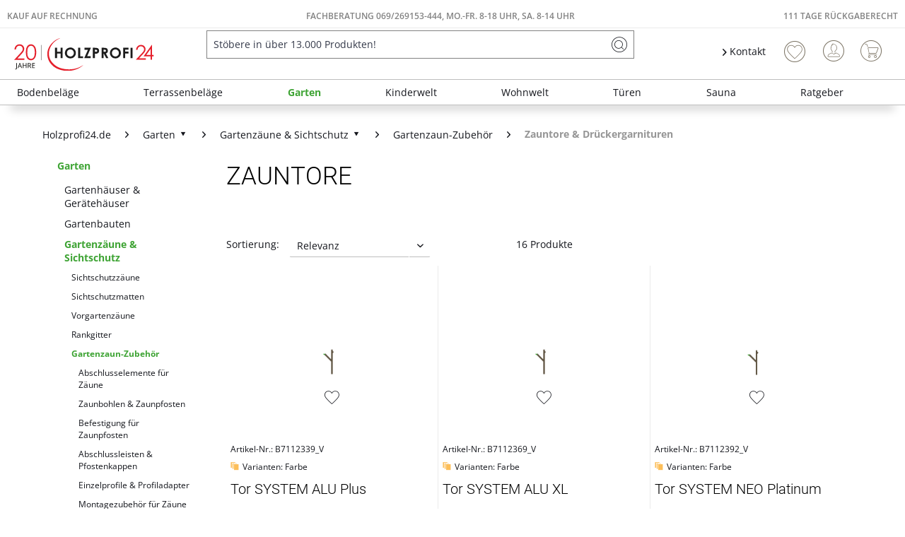

--- FILE ---
content_type: text/html; charset=UTF-8
request_url: https://www.holzprofi24.de/garten/gartenzaeune-sichtschutz/gartenzaun-zubehoer/zauntore-drueckergarnituren/
body_size: 56528
content:
<!DOCTYPE html>
<html class="no-js" lang="de" itemscope="itemscope" itemtype="https://schema.org/WebPage">
<head>
<meta charset="utf-8"><script>window.dataLayer = window.dataLayer || [];</script><script>window.dataLayer.push({"ecommerce":{"currencyCode":"EUR","impressions":[{"name":"Tor SYSTEM ALU Plus","id":"B7112339_V","price":"799","brand":"TraumGarten","category":"Zauntore &amp;amp; Dr\u00fcckergarnituren","list":"Category","position":"1"},{"name":"Tor SYSTEM ALU XL","id":"B7112369_V","price":"799","brand":"TraumGarten","category":"Zauntore &amp;amp; Dr\u00fcckergarnituren","list":"Category","position":"2"},{"name":"Tor SYSTEM NEO Platinum","id":"B7112392_V","price":"699","brand":"TraumGarten","category":"Zauntore &amp;amp; Dr\u00fcckergarnituren","list":"Category","position":"3"},{"name":"Tor f\u00fcr Bretterzaun Rustic gerade KDI gr\u00fcn","id":"L7111199","price":"49.9","brand":"WOODTEX","category":"Zauntore &amp;amp; Dr\u00fcckergarnituren","list":"Category","position":"4"},{"name":"Tor f\u00fcr Bretterzaun Rustic gerade europ\u00e4ische L\u00e4rche","id":"L7111198","price":"69.9","brand":"WOODTEX","category":"Zauntore &amp;amp; Dr\u00fcckergarnituren","list":"Category","position":"5"},{"name":"Dr\u00fcckergarnitur SYSTEM anthrazit","id":"B7111907","price":"79.9","brand":"TraumGarten","category":"Zauntore &amp;amp; Dr\u00fcckergarnituren","list":"Category","position":"6"},{"name":"Dr\u00fccker-Wechselgarnitur SYSTEM anthrazit","id":"B7111908","price":"79.9","brand":"TraumGarten","category":"Zauntore &amp;amp; Dr\u00fcckergarnituren","list":"Category","position":"7"},{"name":"Dr\u00fccker-Wechselgarnitur SYSTEM wei\u00df","id":"B7111909","price":"79.9","brand":"TraumGarten","category":"Zauntore &amp;amp; Dr\u00fcckergarnituren","list":"Category","position":"8"},{"name":"Tor MULTI-FENCE CO-EXTRUSION BPC Greystone","id":"B7111916","price":"629.9","brand":"OSMO","category":"Zauntore &amp;amp; Dr\u00fcckergarnituren","list":"Category","position":"9"},{"name":"Tor MULTI-FENCE CO-EXTRUSION BPC Silvergrey","id":"B7111917","price":"629.9","brand":"OSMO","category":"Zauntore &amp;amp; Dr\u00fcckergarnituren","list":"Category","position":"10"},{"name":"Tor MULTI-FENCE CO-EXTRUSION BPC Lightbrown","id":"B7111918","price":"629.9","brand":"OSMO","category":"Zauntore &amp;amp; Dr\u00fcckergarnituren","list":"Category","position":"11"},{"name":"Tor MULTI-FENCE CO-EXTRUSION BPC Espresso","id":"B7111922","price":"629.9","brand":"OSMO","category":"Zauntore &amp;amp; Dr\u00fcckergarnituren","list":"Category","position":"12"},{"name":"Tor MULTI-FENCE CO-EXTRUSION BPC Greystone","id":"B7111935","price":"629.9","brand":"OSMO","category":"Zauntore &amp;amp; Dr\u00fcckergarnituren","list":"Category","position":"13"},{"name":"Tor MULTI-FENCE CO-EXTRUSION BPC Silvergrey","id":"B7111936","price":"629.9","brand":"OSMO","category":"Zauntore &amp;amp; Dr\u00fcckergarnituren","list":"Category","position":"14"},{"name":"Tor MULTI-FENCE CO-EXTRUSION BPC Lightbrown","id":"B7111937","price":"629.9","brand":"OSMO","category":"Zauntore &amp;amp; Dr\u00fcckergarnituren","list":"Category","position":"15"},{"name":"Tor MULTI-FENCE CO-EXTRUSION BPC Espresso","id":"B7111939","price":"629.9","brand":"OSMO","category":"Zauntore &amp;amp; Dr\u00fcckergarnituren","list":"Category","position":"16"}]},"google_tag_params":{"ecomm_pagetype":"category","ecomm_prodid":["B7112339_V","B7112369_V","B7112392_V","L7111199","L7111198","B7111907","B7111908","B7111909","B7111916","B7111917","B7111918","B7111922","B7111935","B7111936","B7111937","B7111939"],"ecomm_category":"Zauntore &amp;amp; Dr\u00fcckergarnituren","ecomm_breadcrumb":"[Garten, Gartenz\u00e4une &amp; Sichtschutz, Gartenzaun-Zubeh\u00f6r, Zauntore &amp; Dr\u00fcckergarnituren]","ecomm_breadcrumbs":"Garten|Gartenz\u00e4une &amp; Sichtschutz|Gartenzaun-Zubeh\u00f6r|Zauntore &amp; Dr\u00fcckergarnituren"}});</script><!-- WbmTagManager -->
<script>
var googleTagManagerFunction = function(w,d,s,l,i) {
    w[l]=w[l]||[];
    w[l].push({'gtm.start':new Date().getTime(),event:'gtm.js'});
    var f=d.getElementsByTagName(s)[0],j=d.createElement(s),dl=l!='dataLayer'?'&l='+l:'';
    j.async=true;
    j.src='https://www.googletagmanager.com/gtm.js?id='+i+dl+'';
    f.parentNode.insertBefore(j,f);
};

setTimeout(() => {
    googleTagManagerFunction(window,document,'script','dataLayer','GTM-K3WS2VC');
}, 3000);
</script>
<!-- End WbmTagManager --><script type="text/javascript" data-cmp-ab="1" src="https://cdn.consentmanager.net/delivery/autoblock/74203.js" data-cmp-id="74203" data-cmp-host="delivery.consentmanager.net" data-cmp-cdn="cdn.consentmanager.net" data-cmp-codesrc="3"></script>
<meta name="author" content="" />
<meta name="robots" content="index,follow" />
<meta name="revisit-after" content="15 days" />
<meta name="keywords" content="" />
<meta name="description" content="Zauntor online günstig bestellen beim Fachhändler ✔ Top Gartenzauntor, Tor aus Holz in Premiumqualität im Holzprofi24-Shop finden ✔" />
<meta property="og:type" content="product" />
<meta property="og:site_name" content="Holzprofi24" />
<meta property="og:title" content="Zauntore &amp; Drückergarnituren" />
<meta property="og:description" content="Zauntor online günstig bestellen beim Fachhändler ✔ Top Gartenzauntor, Tor aus Holz in Premiumqualität im Holzprofi24-Shop finden ✔" />
<meta property="og:url" content="https://www.holzprofi24.de/garten/gartenzaeune-sichtschutz/gartenzaun-zubehoer/zauntore-drueckergarnituren/" />
<meta property="og:image" content="https://static.holzprofi24.de/media/image/a9/0b/22/system-alu-plus-anthrazit-tor-3978-f_01_pwu1td_lhm6tcBlbNbKqzdWYsA.jpg" />
<meta name="twitter:card" content="product" />
<meta name="twitter:site" content="Holzprofi24" />
<meta name="twitter:title" content="Zauntore &amp; Drückergarnituren" />
<meta name="twitter:description" content="Zauntor online günstig bestellen beim Fachhändler ✔ Top Gartenzauntor, Tor aus Holz in Premiumqualität im Holzprofi24-Shop finden ✔" />
<meta name="twitter:image" content="https://static.holzprofi24.de/media/image/a9/0b/22/system-alu-plus-anthrazit-tor-3978-f_01_pwu1td_lhm6tcBlbNbKqzdWYsA.jpg" />
<meta itemprop="copyrightHolder" content="Holzprofi24" />
<meta itemprop="copyrightYear" content="2014" />
<meta itemprop="isFamilyFriendly" content="True" />
<meta itemprop="image" content="https://static.holzprofi24.de/media/vector/b2/a5/04/20j-hp24-logo.svg" />
<meta name="viewport" content="width=device-width, initial-scale=1.0">
<meta name="mobile-web-app-capable" content="yes">
<meta name="apple-mobile-web-app-title" content="Holzprofi24">
<meta name="apple-mobile-web-app-capable" content="yes">
<meta name="apple-mobile-web-app-status-bar-style" content="default">
<link rel="apple-touch-icon-precomposed" href="https://static.holzprofi24.de/media/image/95/39/74/apple-icon-180x180.png">
<link rel="shortcut icon" href="https://static.holzprofi24.de/media/unknown/18/06/fd/favicon5aaf5d26137b6.ico">
<meta name="msapplication-navbutton-color" content="#3fa435" />
<meta name="application-name" content="Holzprofi24" />
<meta name="msapplication-starturl" content="https://www.holzprofi24.de/" />
<meta name="msapplication-window" content="width=1024;height=768" />
<meta name="msapplication-TileImage" content="https://static.holzprofi24.de/media/image/e1/97/b8/ms-icon-150x150.png">
<meta name="msapplication-TileColor" content="#3fa435">
<meta name="theme-color" content="#3fa435" />
<link rel="canonical" href="https://www.holzprofi24.de/garten/gartenzaeune-sichtschutz/gartenzaun-zubehoer/zauntore-drueckergarnituren/">
<title itemprop="name">Zauntor online kaufen | Gartenzaun | Holzprofi24</title>
<link href="/web/cache/1768957201_ab6a9f11a5b54374688dd64bb14624a9.css" media="all" rel="stylesheet" type="text/css" />
<style>
.logo--shop .logo--link img {
height: 3.125rem
}
.is--ctl-search .hp24_article_delivery {display: none;}
</style>
<style>img.lazy,img.lazyloading {background: url("[data-uri]") no-repeat 50% 50%;background-size: 20%;}</style>
<link rel="preconnect" href="//cdn-eu.dynamicyield.com">
<link rel="preconnect" href="//st-eu.dynamicyield.com">
<link rel="preconnect" href="//rcom-eu.dynamicyield.com">
<link rel="dns-prefetch" href="//cdn-eu.dynamicyield.com">
<link rel="dns-prefetch" href="//st-eu.dynamicyield.com">
<link rel="dns-prefetch" href="//rcom-eu.dynamicyield.com">
<script type="text/javascript">
window.DY = window.DY || {};
let googleTagParams = dataLayer[0].google_tag_params;
let pageType = 'OTHER';
if(googleTagParams) {
pageType = googleTagParams.ecomm_pagetype?.toUpperCase() ?? 'OTHER';
}
data = [];
if(pageType === 'PRODUCT') {
let products = googleTagParams.items ?? []
for (var i = 0; i < products.length; i++) {
data.push(products[i].item_id)
};
DY.recommendationContext = { type: 'PRODUCT', data: data};
} else if(pageType === 'CATEGORY') {
data = new DOMParser()
.parseFromString(googleTagParams.ecomm_breadcrumbs, "text/html")
.documentElement
.textContent
.split('|');
DY.recommendationContext = { type: 'CATEGORY', data: data};
} else if(pageType === 'HOME') {
DY.recommendationContext = { type: 'HOMEPAGE'};
} else if(pageType === 'CART') {
data = googleTagParams.ecomm_prodid ?? []
DY.recommendationContext = { type: 'CART', data: data};
} else {
DY.recommendationContext = { type: 'OTHER'};
}
</script>
<script type="text/javascript">
let consents = localStorage.getItem('__cmpcvc_.holzprofi24.de')
DY.userActiveConsent = { accepted: consents?.includes('_s72_') ?? false }
</script>
<script type="text/javascript" src="//cdn-eu.dynamicyield.com/api/9880943/api_dynamic.js"></script>
<script type="text/javascript" src="//cdn-eu.dynamicyield.com/api/9880943/api_static.js"></script>
</head>
<body class=" is--ctl-listing is--act-index is--neonunitarticles " ><!-- WbmTagManager (noscript) -->
<noscript><iframe src="https://www.googletagmanager.com/ns.html?id=GTM-K3WS2VC"
            height="0" width="0" style="display:none;visibility:hidden"></iframe></noscript>
<!-- End WbmTagManager (noscript) -->
<script>
function plTrackAndTraceStart() {
if (window.parcelLabTrackAndTrace) {
window.parcelLabTrackAndTrace.initialize({
plUserId: 1623430,
show_searchForm: true,
show_zipCodeInput: true,
customTranslations: {
de: {
searchOrder: 'Auftragsnummer (z.B. AB12345678)',
}
}
});
var linkTag = document.createElement('link');
linkTag.rel = 'stylesheet';
linkTag.href = 'https://cdn.parcellab.com/css/v5/main.min.css';
document.head.appendChild(linkTag);
}
}
function observeForParcelLabDiv() {
const observer = new MutationObserver(function (mutations, obs) {
if (document.querySelector('#parcellab-track-and-trace')) {
obs.disconnect();
const scriptTag = document.createElement('script');
scriptTag.src = 'https://cdn.parcellab.com/js/v5/main.min.js';
scriptTag.async = true;
scriptTag.onload = plTrackAndTraceStart;
document.body.appendChild(scriptTag);
}
});
observer.observe(document.body, {
childList: true,
subtree: true
});
}
observeForParcelLabDiv();
</script>
<div class="page-wrap">
<noscript class="noscript-main">
<div class="alert is--warning">
<div class="alert--icon">
<i class="icon--element icon--warning"></i>
</div>
<div class="alert--content">
Um Holzprofi24 in vollem Umfang nutzen zu k&ouml;nnen, empfehlen wir Dir Javascript in Deinem Browser zu aktiveren.
</div>
</div>
</noscript>
<header class="header-main">
<div class="top-bar">
<div class="hp24_topbar-container">
<div class="hp24_topbar-left">
<a href="/zahlungsarten#rechnung">Kauf auf Rechnung</a>
</div>
<div class="hp24_topbar-middle">
<a href="/kontaktformular">FACHBERATUNG 069/269153-444, MO.-FR. 8-18 UHR, Sa. 8-14 UHR</a>
</div>
<div class="hp24_topbar-right">
<a href="/111-tage-rueckgaberecht">111 Tage Rückgaberecht</a>
</div>
</div>
</div>
<div class="container header--navigation">
<div class="logo-main block-group" role="banner">
<div class="logo--shop block">
<a class="logo--link" href="https://www.holzprofi24.de/" title="Holzprofi24 - zur Startseite wechseln">
<picture>
<source srcset="https://static.holzprofi24.de/media/vector/b2/a5/04/20j-hp24-logo.svg" media="(min-width: 78.75em)">
<source srcset="https://static.holzprofi24.de/media/vector/b2/a5/04/20j-hp24-logo.svg" media="(min-width: 64em)">
<source srcset="https://static.holzprofi24.de/media/vector/b2/a5/04/20j-hp24-logo.svg" media="(min-width: 48em)">
<img srcset="https://static.holzprofi24.de/media/vector/b2/a5/04/20j-hp24-logo.svg" alt="Holzprofi24 - zur Startseite wechseln" />
</picture>
</a>
</div>
</div>
<nav class="shop--navigation block-group">
<ul class="navigation--list block-group" role="menubar">
<li class="navigation--entry entry--menu-left" role="menuitem">
<a class="entry--link entry--trigger btn is--icon-left" href="#offcanvas--left" data-offcanvas="true" data-offCanvasSelector=".sidebar-main" aria-label="Menü">
<i class="icon--menu"></i> Menü
</a>
</li>
<li class="navigation--entry entry--search" role="menuitem" data-search="true" aria-haspopup="true" data-minLength="3">
<a class="btn entry--link entry--trigger" href="#show-hide--search" title="Suche anzeigen / schließen" aria-label="Suche anzeigen / schließen">
<i class="icon--search"></i>
<span class="search--display">Suchen</span>
</a>
<form action="/search" method="get" class="main-search--form">
<input type="search" name="sSearch" aria-label="Stöbere in über 13.000 Produkten!" class="main-search--field" autocomplete="off" autocapitalize="off" placeholder="Stöbere in über 13.000 Produkten!" maxlength="85" value=""  />
<button type="submit" class="main-search--button" aria-label="Suchen">
<i class="icon--search"></i>
<span class="main-search--text">Suchen</span>
</button>
<div class="form--ajax-loader">&nbsp;</div>
</form>
<div class="main-search--results"></div>
</li>
    <li class="navigation--entry hp24_entry-service">
        <nav class="top-bar--navigation block" role="menubar">

            <div class="navigation--entry entry--service has--drop-down">
                <i class="icon--arrow-right"></i> Kontakt
            </div>
        </nav>
        <div style="display: none;" class="hp24_service_box">
            
            <div class="hp24_service_box_inner">
                <div class="hp24_service_header">
                    <i class="hp24_icon-service-headset"></i>
                    <div>
                        FACHBERATUNG <br /><a href="tel:+4969269153444" class="footer--phone-link" style="font-family: 'Roboto', sans-serif; font-size:24px; display: inline-block; margin: 7px 0;"> 069/ 269153-444</a><br />Montag-Freitag  08:00 - 18:00 Uhr <br /> Samstag  08:00 - 14:00 Uhr
                    </div>
                </div>
                <div class="hp24_service_content" >
                    <div class="hp24_service_column">
                        <div class="hp24_flex">
                            <a href="/service--">
                                <i class="hp24_icon-service-kontakt"></i>
                                <span>Kontaktformular</span>
                            </a>
                        </div>
                        <div class="hp24_flex">
                            <a href="/faq-uebersicht">
                                <i class="hp24_icon-service-faq"></i>
                                <span>FAQ</span>
                            </a>
                        </div>
                        
                    </div>
                    <div class="hp24_service_column">
                        
                        <div class="hp24_flex">
                            <a href="/newsletter/">
                                <i class="hp24_icon-service-newsletter"></i>
                                <span>Newsletter</span>
                            </a>
                        </div>
                        <div class="hp24_flex">
                            <a href="/111-tage-rueckgaberecht">
                                <i class="hp24_icon-service-111-tage-rueckgaberecht"></i>
                                <span>111 Tage Rückgaberecht</span>
                            </a>
                        </div>
                    </div>
                </div>
                <div class="hp24_service_tracking">
                    <a href="/sendungsverfolgung">
                        <i class="icon-sendungsverfolgung"></i>
                        <span>Sendungsverfolgung</span>
                    </a>
                </div>
            </div>
        </div>
    </li>
    <li class="navigation--entry hp24_entry-phonecall">
        <a href="tel:069/269153444"><i class="hp24_icon-fone_call"></i></a>
    </li>
    
    <li class="navigation--entry entry--notepad" role="menuitem">
        
        <a href="https://www.holzprofi24.de/note" title="Wunschliste" aria-label="Wunschliste" class="btn">
            <i class="icon--heart"></i>
                    </a>
    </li>





    <li class="navigation--entry entry--account with-slt"
        role="menuitem"
        data-offcanvas="true"
        data-offCanvasSelector=".account--dropdown-navigation">
        
            <a href="https://www.holzprofi24.de/account"
               title="Mein Konto"
               aria-label="Mein Konto"
               class="btn is--icon-left entry--link account--link">
                <i class="icon--account"></i>
                                    <span class="account--display">
                        Mein Konto
                    </span>
                            </a>
        

                    
                <div class="account--dropdown-navigation">

                    
                        <div class="navigation--smartphone">
                            <div class="entry--close-off-canvas">
                                <a href="#close-account-menu"
                                   class="account--close-off-canvas"
                                   title="Menü schließen"
                                   aria-label="Menü schließen">
                                    Menü schließen <i class="icon--arrow-right"></i>
                                </a>
                            </div>
                        </div>
                    

                    
                            <div class="account--menu is--rounded is--personalized">
        
                            
                
                                            <span class="navigation--headline">
                            Mein Konto
                        </span>
                                    

                
                <div class="account--menu-container">

                    
                        
                        <ul class="sidebar--navigation navigation--list is--level0 show--active-items">
                            
                                
                                
                                    
    
                                                                                    <li class="navigation--entry">
                                                <span class="navigation--signin">
                                                    <a href="https://www.holzprofi24.de/account#hide-registration"
                                                       class="blocked--link btn is--primary navigation--signin-btn"
                                                       data-collapseTarget="#registration"
                                                       data-action="close">
                                                        Anmelden
                                                    </a>
                                                    <span class="navigation--register">
                                                        oder
                                                        <a href="https://www.holzprofi24.de/account#show-registration"
                                                           class="blocked--link"
                                                           data-collapseTarget="#registration"
                                                           data-action="open">
                                                            registrieren
                                                        </a>
                                                    </span>
                                                </span>
                                            </li>
                                                                            
    
                    <li><div class="amazon-pay-button-wrapper login-dropdown-wrapper">
                <div class="amazon-login-button"></div>
            </div></li>
            


                                    
                                        <li class="navigation--entry">
                                            <a href="https://www.holzprofi24.de/account" title="Übersicht" class="navigation--link">
                                                Übersicht
                                            </a>
                                        </li>
                                    
                                

                                
                                
                                    <li class="navigation--entry">
                                        <a href="https://www.holzprofi24.de/account/profile" title="Persönliche Daten" class="navigation--link" rel="nofollow">
                                            Persönliche Daten
                                        </a>
                                    </li>
                                

                                
                                
                                                                            
                                            <li class="navigation--entry">
                                                <a href="https://www.holzprofi24.de/address/index/sidebar/" title="Adressen" class="navigation--link" rel="nofollow">
                                                    Adressen
                                                </a>
                                            </li>
                                        
                                                                    

                                
                                
                                    <li class="navigation--entry">
                                        <a href="https://www.holzprofi24.de/account/payment" title="Zahlungsarten" class="navigation--link" rel="nofollow">
                                            Zahlungsarten
                                        </a>
                                    </li>
                                

                                
                                
                                    <li class="navigation--entry">
                                        <a href="https://www.holzprofi24.de/account/orders" title="Bestellungen" class="navigation--link" rel="nofollow">
                                            Bestellungen
                                        </a>
                                    </li>
                                

                                
                                
                                                                    

                                
                                
                                    <li class="navigation--entry">
                                        <a href="https://www.holzprofi24.de/note" title="Wunschliste" class="navigation--link" rel="nofollow">
                                            Wunschliste
                                        </a>
                                    </li>
                                

                                
                                
                                                                    

                                
                                
                                                                    
                            
                        </ul>
                    
                </div>
                    
    </div>
                    
                </div>
            
            </li>




    
    <li class="navigation--entry entry--cart" role="menuitem">
        
        <a class="btn is--icon-left cart--link" href="https://www.holzprofi24.de/checkout/cart" title="Warenkorb" aria-label="Warenkorb">
            <span class="cart--display">
                                    Warenkorb
                            </span>

            <span class="badge is--primary is--minimal cart--quantity is--hidden">0</span>

            <i class="icon--basket"></i>

            <span class="cart--amount">
                0,00&nbsp;&euro; 
            </span>
        </a>
        <div class="ajax-loader">&nbsp;</div>
    </li>

            <li class="navigation--entry entry--compare is--hidden" role="menuitem" aria-haspopup="true" data-drop-down-menu="true">

                    


        </li>
    



</ul>
</nav>
<div class="container--ajax-cart" data-collapse-cart="true"></div>
</div>
</header>
<nav class="navigation-main">
<div class="container" data-menu-scroller="true" data-listSelector=".navigation--list.container" data-viewPortSelector=".navigation--list-wrapper">
<div class="navigation--list-wrapper">
<ul class="navigation--list container" role="menubar" itemscope="itemscope" itemtype="https://schema.org/SiteNavigationElement">
<li class="navigation--entry is--home" role="menuitem"><a class="navigation--link is--first" href="https://www.holzprofi24.de/" title="Home" aria-label="Home" itemprop="url"><span itemprop="name">Home</span></a></li><li class="navigation--entry" role="menuitem"><a class="navigation--link" href="https://www.holzprofi24.de/bodenbelaege/" title="Bodenbeläge" aria-label="Bodenbeläge" itemprop="url"><span itemprop="name">Bodenbeläge</span></a></li><li class="navigation--entry" role="menuitem"><a class="navigation--link" href="https://www.holzprofi24.de/terrassenbelaege/" title="Terrassenbeläge" aria-label="Terrassenbeläge" itemprop="url"><span itemprop="name">Terrassenbeläge</span></a></li><li class="navigation--entry is--active" role="menuitem"><a class="navigation--link is--active" href="https://www.holzprofi24.de/garten/" title="Garten" aria-label="Garten" itemprop="url"><span itemprop="name">Garten</span></a></li><li class="navigation--entry" role="menuitem"><a class="navigation--link" href="https://www.holzprofi24.de/kinderwelt/" title="Kinderwelt" aria-label="Kinderwelt" itemprop="url"><span itemprop="name">Kinderwelt</span></a></li><li class="navigation--entry" role="menuitem"><a class="navigation--link" href="https://www.holzprofi24.de/wohnwelt/" title="Wohnwelt" aria-label="Wohnwelt" itemprop="url"><span itemprop="name">Wohnwelt</span></a></li><li class="navigation--entry" role="menuitem"><a class="navigation--link" href="https://www.holzprofi24.de/tueren/" title="Türen" aria-label="Türen" itemprop="url"><span itemprop="name">Türen</span></a></li><li class="navigation--entry" role="menuitem"><a class="navigation--link" href="https://www.holzprofi24.de/sauna/" title="Sauna" aria-label="Sauna" itemprop="url"><span itemprop="name">Sauna</span></a></li><li class="navigation--entry" role="menuitem"><a class="navigation--link" href="https://www.holzprofi24.de/ratgeber-uebersicht" title="Ratgeber" aria-label="Ratgeber" itemprop="url"><span itemprop="name">Ratgeber</span></a></li>            </ul>
</div>
<div class="advanced-menu" data-advanced-menu="true" data-hoverDelay="250">
<div class="menu--container">
<div class="button-container">
<span class="button--close">
<i class="icon--cross"></i>
</span>
</div>
<div class="content--wrapper has--content">
<ul class="menu--list menu--level-0 columns--4" style="width: 100%;">
<li class="menu--list-item item--level-0" style="width: 100%">
<a href="https://www.holzprofi24.de/bodenbelaege/parkett/" class="menu--list-item-link" aria-label="Parkett" title="Parkett">Parkett</a>
</li>
<li class="menu--list-item item--level-0" style="width: 100%">
<a href="https://www.holzprofi24.de/bodenbelaege/laminat/" class="menu--list-item-link" aria-label="Laminat" title="Laminat">Laminat</a>
</li>
<li class="menu--list-item item--level-0" style="width: 100%">
<a href="https://www.holzprofi24.de/bodenbelaege/vinyl-designboeden/" class="menu--list-item-link" aria-label="Vinyl- &amp; Designböden" title="Vinyl- &amp; Designböden">Vinyl- & Designböden</a>
</li>
<li class="menu--list-item item--level-0" style="width: 100%">
<a href="https://www.holzprofi24.de/bodenbelaege/massivholzdielen/" class="menu--list-item-link" aria-label="Massivholzdielen" title="Massivholzdielen">Massivholzdielen</a>
</li>
<li class="menu--list-item item--level-0" style="width: 100%">
<a href="https://www.holzprofi24.de/bodenbelaege/korkboeden/" class="menu--list-item-link" aria-label="Korkböden" title="Korkböden">Korkböden</a>
</li>
<li class="menu--list-item item--level-0" style="width: 100%">
<a href="https://www.holzprofi24.de/bodenbelaege/teppiche-matten/" class="menu--list-item-link" aria-label="Teppiche &amp; Matten" title="Teppiche &amp; Matten">Teppiche & Matten</a>
</li>
<li class="menu--list-item item--level-0" style="width: 100%">
<a href="https://www.holzprofi24.de/bodenbelaege/restposten/" class="menu--list-item-link" aria-label="Restposten" title="Restposten">Restposten</a>
</li>
<li class="menu--list-item item--level-0" style="width: 100%">
<a href="https://www.holzprofi24.de/bodenbelaege/sockelleisten/" class="menu--list-item-link" aria-label="Sockelleisten" title="Sockelleisten">Sockelleisten</a>
</li>
<li class="menu--list-item item--level-0" style="width: 100%">
<a href="https://www.holzprofi24.de/bodenbelaege/bodenbelag-zubehoer/" class="menu--list-item-link" aria-label="Bodenbelag-Zubehör" title="Bodenbelag-Zubehör">Bodenbelag-Zubehör</a>
</li>
<li class="menu--list-item item--level-0" style="width: 100%">
<a href="https://www.holzprofi24.de/bodenbelaege/boden-trends/" class="menu--list-item-link" aria-label="Boden-Trends" title="Boden-Trends">Boden-Trends</a>
</li>
</ul>
</div>
</div>
<div class="menu--container">
<div class="button-container">
<span class="button--close">
<i class="icon--cross"></i>
</span>
</div>
<div class="content--wrapper has--content">
<ul class="menu--list menu--level-0 columns--4" style="width: 100%;">
<li class="menu--list-item item--level-0" style="width: 100%">
<a href="https://www.holzprofi24.de/terrassenbelaege/terrassendielen/" class="menu--list-item-link" aria-label="Terrassendielen" title="Terrassendielen">Terrassendielen</a>
</li>
<li class="menu--list-item item--level-0" style="width: 100%">
<a href="https://www.holzprofi24.de/terrassenbelaege/terrassenfliesen/" class="menu--list-item-link" aria-label="Terrassenfliesen" title="Terrassenfliesen">Terrassenfliesen</a>
</li>
<li class="menu--list-item item--level-0" style="width: 100%">
<a href="https://www.holzprofi24.de/terrassenbelaege/terrassenplatten/" class="menu--list-item-link" aria-label="Terrassenplatten" title="Terrassenplatten">Terrassenplatten</a>
</li>
<li class="menu--list-item item--level-0" style="width: 100%">
<a href="https://www.holzprofi24.de/terrassenbelaege/terrassenbelag-zubehoer/" class="menu--list-item-link" aria-label="Terrassenbelag-Zubehör" title="Terrassenbelag-Zubehör">Terrassenbelag-Zubehör</a>
</li>
<li class="menu--list-item item--level-0" style="width: 100%">
<a href="https://www.holzprofi24.de/terrassenbelaege/terrassenbelag-sale/" class="menu--list-item-link" aria-label="Terrassenbelag-Sale" title="Terrassenbelag-Sale">Terrassenbelag-Sale</a>
</li>
<li class="menu--list-item item--level-0" style="width: 100%">
<a href="https://www.holzprofi24.de/terrassenbelaege/terrassenbelag-restposten/" class="menu--list-item-link" aria-label="Terrassenbelag-Restposten" title="Terrassenbelag-Restposten">Terrassenbelag-Restposten</a>
</li>
</ul>
</div>
</div>
<div class="menu--container">
<div class="button-container">
<span class="button--close">
<i class="icon--cross"></i>
</span>
</div>
<div class="content--wrapper has--content">
<ul class="menu--list menu--level-0 columns--4" style="width: 100%;">
<li class="menu--list-item item--level-0" style="width: 100%">
<a href="https://www.holzprofi24.de/garten/gartenhaeuser-geraetehaeuser/" class="menu--list-item-link" aria-label="Gartenhäuser &amp; Gerätehäuser" title="Gartenhäuser &amp; Gerätehäuser">Gartenhäuser & Gerätehäuser</a>
</li>
<li class="menu--list-item item--level-0" style="width: 100%">
<a href="https://www.holzprofi24.de/garten/gartenbauten/" class="menu--list-item-link" aria-label="Gartenbauten" title="Gartenbauten">Gartenbauten</a>
</li>
<li class="menu--list-item item--level-0" style="width: 100%">
<a href="https://www.holzprofi24.de/garten/gartenzaeune-sichtschutz/" class="menu--list-item-link" aria-label="Gartenzäune &amp; Sichtschutz" title="Gartenzäune &amp; Sichtschutz">Gartenzäune & Sichtschutz</a>
</li>
<li class="menu--list-item item--level-0" style="width: 100%">
<a href="https://www.holzprofi24.de/garten/leben-im-garten/" class="menu--list-item-link" aria-label="Leben im Garten" title="Leben im Garten">Leben im Garten</a>
</li>
</ul>
</div>
</div>
<div class="menu--container">
<div class="button-container">
<span class="button--close">
<i class="icon--cross"></i>
</span>
</div>
<div class="content--wrapper has--content">
<ul class="menu--list menu--level-0 columns--4" style="width: 100%;">
<li class="menu--list-item item--level-0" style="width: 100%">
<a href="https://www.holzprofi24.de/kinderwelt/alle-gartenspielgeraete/" class="menu--list-item-link" aria-label="Alle Gartenspielgeräte" title="Alle Gartenspielgeräte">Alle Gartenspielgeräte</a>
</li>
<li class="menu--list-item item--level-0" style="width: 100%">
<a href="https://www.holzprofi24.de/kinderwelt/aktions-spielgeraete/" class="menu--list-item-link" aria-label="Aktions-Spielgeräte" title="Aktions-Spielgeräte">Aktions-Spielgeräte</a>
</li>
<li class="menu--list-item item--level-0" style="width: 100%">
<a href="https://www.holzprofi24.de/kinderwelt/spielgeraete-sale/" class="menu--list-item-link" aria-label="Spielgeräte-Sale" title="Spielgeräte-Sale">Spielgeräte-Sale</a>
</li>
<li class="menu--list-item item--level-0" style="width: 100%">
<a href="https://www.holzprofi24.de/kinderwelt/spielhaeuser/" class="menu--list-item-link" aria-label="Spielhäuser" title="Spielhäuser">Spielhäuser</a>
</li>
<li class="menu--list-item item--level-0" style="width: 100%">
<a href="https://www.holzprofi24.de/kinderwelt/stelzenhaeuser/" class="menu--list-item-link" aria-label="Stelzenhäuser" title="Stelzenhäuser">Stelzenhäuser</a>
</li>
<li class="menu--list-item item--level-0" style="width: 100%">
<a href="https://www.holzprofi24.de/kinderwelt/spieltuerme/" class="menu--list-item-link" aria-label="Spieltürme" title="Spieltürme">Spieltürme</a>
</li>
<li class="menu--list-item item--level-0" style="width: 100%">
<a href="https://www.holzprofi24.de/kinderwelt/schaukeln/" class="menu--list-item-link" aria-label="Schaukeln" title="Schaukeln">Schaukeln</a>
</li>
<li class="menu--list-item item--level-0" style="width: 100%">
<a href="https://www.holzprofi24.de/kinderwelt/sandkaesten/" class="menu--list-item-link" aria-label="Sandkästen" title="Sandkästen">Sandkästen</a>
</li>
<li class="menu--list-item item--level-0" style="width: 100%">
<a href="https://www.holzprofi24.de/kinderwelt/kindermoebel/" class="menu--list-item-link" aria-label="Kindermöbel" title="Kindermöbel">Kindermöbel</a>
</li>
<li class="menu--list-item item--level-0" style="width: 100%">
<a href="https://www.holzprofi24.de/kinderwelt/spielzeug/" class="menu--list-item-link" aria-label="Spielzeug" title="Spielzeug">Spielzeug</a>
</li>
<li class="menu--list-item item--level-0" style="width: 100%">
<a href="https://www.holzprofi24.de/kinderwelt/zubehoer-fuer-spielgeraete/" class="menu--list-item-link" aria-label="Zubehör für Spielgeräte" title="Zubehör für Spielgeräte">Zubehör für Spielgeräte</a>
</li>
</ul>
</div>
</div>
<div class="menu--container">
<div class="button-container">
<span class="button--close">
<i class="icon--cross"></i>
</span>
</div>
<div class="content--wrapper has--content">
<ul class="menu--list menu--level-0 columns--4" style="width: 100%;">
<li class="menu--list-item item--level-0" style="width: 100%">
<a href="https://www.holzprofi24.de/wandverkleidung/" class="menu--list-item-link" aria-label="Wandverkleidung" title="Wandverkleidung">Wandverkleidung</a>
</li>
<li class="menu--list-item item--level-0" style="width: 100%">
<a href="https://www.holzprofi24.de/garten/gartenbauten/fassadenverkleidung/" class="menu--list-item-link" aria-label="Fassadenverkleidung" title="Fassadenverkleidung">Fassadenverkleidung</a>
</li>
<li class="menu--list-item item--level-0" style="width: 100%">
<a href="https://www.holzprofi24.de/tueren/" class="menu--list-item-link" aria-label="Türen" title="Türen">Türen</a>
</li>
<li class="menu--list-item item--level-0" style="width: 100%">
<a href="https://www.holzprofi24.de/bodenbelaege/teppiche-matten/" class="menu--list-item-link" aria-label="Teppiche &amp; Matten" title="Teppiche &amp; Matten">Teppiche & Matten</a>
</li>
<li class="menu--list-item item--level-0" style="width: 100%">
<a href="https://www.holzprofi24.de/telefonbox/" class="menu--list-item-link" aria-label="Telefonboxen" title="Telefonboxen">Telefonboxen</a>
</li>
<li class="menu--list-item item--level-0" style="width: 100%">
<a href="https://www.holzprofi24.de/tische/" class="menu--list-item-link" aria-label="Tische" title="Tische">Tische</a>
</li>
<li class="menu--list-item item--level-0" style="width: 100%">
<a href="https://www.holzprofi24.de/kinderwelt/kindermoebel/" class="menu--list-item-link" aria-label="Kindermöbel" title="Kindermöbel">Kindermöbel</a>
</li>
<li class="menu--list-item item--level-0" style="width: 100%">
<a href="https://www.holzprofi24.de/wohnwelt/holzplatten/" class="menu--list-item-link" aria-label="Holzplatten" title="Holzplatten">Holzplatten</a>
</li>
<li class="menu--list-item item--level-0" style="width: 100%">
<a href="https://www.holzprofi24.de/wohnwelt/weihnachtsbaeume/" class="menu--list-item-link" aria-label="Weihnachtsbäume" title="Weihnachtsbäume">Weihnachtsbäume</a>
</li>
</ul>
</div>
</div>
<div class="menu--container">
<div class="button-container">
<span class="button--close">
<i class="icon--cross"></i>
</span>
</div>
<div class="content--wrapper has--content">
<ul class="menu--list menu--level-0 columns--4" style="width: 100%;">
<li class="menu--list-item item--level-0" style="width: 100%">
<a href="https://www.holzprofi24.de/tueren/tueren-komplettsets/" class="menu--list-item-link" aria-label="Türen Komplettsets" title="Türen Komplettsets">Türen Komplettsets</a>
</li>
<li class="menu--list-item item--level-0" style="width: 100%">
<a href="https://www.holzprofi24.de/tueren/innentueren-zimmertueren/" class="menu--list-item-link" aria-label="Innentüren" title="Innentüren">Innentüren</a>
</li>
<li class="menu--list-item item--level-0" style="width: 100%">
<a href="https://www.holzprofi24.de/tueren/schiebetueren/" class="menu--list-item-link" aria-label="Schiebetüren" title="Schiebetüren">Schiebetüren</a>
</li>
<li class="menu--list-item item--level-0" style="width: 100%">
<a href="https://www.holzprofi24.de/tueren/wohnungseingangstueren/" class="menu--list-item-link" aria-label="Wohnungseingangstüren" title="Wohnungseingangstüren">Wohnungseingangstüren</a>
</li>
<li class="menu--list-item item--level-0" style="width: 100%">
<a href="https://www.holzprofi24.de/tueren/tuerzargen/" class="menu--list-item-link" aria-label="Türzargen" title="Türzargen">Türzargen</a>
</li>
<li class="menu--list-item item--level-0" style="width: 100%">
<a href="https://www.holzprofi24.de/tueren/tuer-zubehoer/" class="menu--list-item-link" aria-label="Tür-Zubehör" title="Tür-Zubehör">Tür-Zubehör</a>
</li>
</ul>
</div>
</div>
<div class="menu--container">
<div class="button-container">
<span class="button--close">
<i class="icon--cross"></i>
</span>
</div>
<div class="content--wrapper has--content">
<ul class="menu--list menu--level-0 columns--4" style="width: 100%;">
<li class="menu--list-item item--level-0" style="width: 100%">
<a href="https://www.holzprofi24.de/sauna/aktions-saunen/" class="menu--list-item-link" aria-label="Aktions-Saunen" title="Aktions-Saunen">Aktions-Saunen</a>
</li>
<li class="menu--list-item item--level-0" style="width: 100%">
<a href="https://www.holzprofi24.de/sauna/innensaunen/" class="menu--list-item-link" aria-label="Innensaunen" title="Innensaunen">Innensaunen</a>
</li>
<li class="menu--list-item item--level-0" style="width: 100%">
<a href="https://www.holzprofi24.de/sauna/saunaofen/" class="menu--list-item-link" aria-label="Saunaofen" title="Saunaofen">Saunaofen</a>
</li>
<li class="menu--list-item item--level-0" style="width: 100%">
<a href="https://www.holzprofi24.de/sauna/gartensaunen/" class="menu--list-item-link" aria-label="Gartensaunen" title="Gartensaunen">Gartensaunen</a>
</li>
<li class="menu--list-item item--level-0" style="width: 100%">
<a href="https://www.holzprofi24.de/sauna/fasssaunen/" class="menu--list-item-link" aria-label="Fasssaunen" title="Fasssaunen">Fasssaunen</a>
</li>
<li class="menu--list-item item--level-0" style="width: 100%">
<a href="https://www.holzprofi24.de/sauna/infrarotkabinen/" class="menu--list-item-link" aria-label="Infrarotkabinen" title="Infrarotkabinen">Infrarotkabinen</a>
</li>
<li class="menu--list-item item--level-0" style="width: 100%">
<a href="https://www.holzprofi24.de/sauna/sauna-zubehoer/" class="menu--list-item-link" aria-label="Sauna-Zubehör" title="Sauna-Zubehör">Sauna-Zubehör</a>
</li>
<li class="menu--list-item item--level-0" style="width: 100%">
<a href="https://www.holzprofi24.de/sauna/sauna-sale/" class="menu--list-item-link" aria-label="Sauna-Sale" title="Sauna-Sale">Sauna-Sale</a>
</li>
</ul>
</div>
</div>
<div class="menu--container">
<div class="button-container">
<span class="button--close">
<i class="icon--cross"></i>
</span>
</div>
<div class="content--wrapper has--content">
<ul class="menu--list menu--level-0 columns--4" style="width: 100%;">
<li class="menu--list-item item--level-0" style="width: 100%">
<a href="https://www.holzprofi24.de/ratgeber-uebersicht" class="menu--list-item-link" aria-label="Zum Ratgeber" title="Zum Ratgeber" target="/ratgeber-uebersicht">Zum Ratgeber</a>
</li>
</ul>
</div>
</div>
</div>
</div>
</nav>
<section class="
content-main container block-group">
<nav class="content--breadcrumb block">
<ul class="breadcrumb--list" role="menu" itemscope itemtype="https://schema.org/BreadcrumbList">
<li class="breadcrumb--entry" itemprop="itemListElement" itemscope itemtype="http://schema.org/ListItem">
<a href="https://www.holzprofi24.de/" class="breadcrumb--link" title="Holzprofi24.de" itemprop="item">
<link itemprop="url" href="https://www.holzprofi24.de/" />
<span class="breadcrumb--title" itemprop="name">Holzprofi24.de</span>
</a>
<meta itemprop="position" content="0" />
</li>
<li class="breadcrumb--separator">
<i class="icon--arrow-right"></i>
</li>
<li class="breadcrumb--entry" itemprop="itemListElement" itemscope itemtype="http://schema.org/ListItem">
<a class="breadcrumb--link" href="https://www.holzprofi24.de/garten/" title="Garten" itemprop="item">                        <link itemprop="url" href="https://www.holzprofi24.de/garten/" />
<span class="breadcrumb--title" itemprop="name">Garten</span>
<i class="icon--arrow-down5"></i>
</a>                        <meta itemprop="position" content="1" />
<ul class="subBreadcrumb panel has--border is--rounded" data-breadcrumb-duration="400">
<li><a href="https://www.holzprofi24.de/garten/gartenhaeuser-geraetehaeuser/">Gartenhäuser & Gerätehäuser</a></li>
<li><a href="https://www.holzprofi24.de/garten/gartenbauten/">Gartenbauten</a></li>
<li><a href="https://www.holzprofi24.de/garten/gartenzaeune-sichtschutz/">Gartenzäune & Sichtschutz</a></li>
<li><a href="https://www.holzprofi24.de/garten/leben-im-garten/">Leben im Garten</a></li>
</ul>
</li>
<li class="breadcrumb--separator">
<i class="icon--arrow-right"></i>
</li>
<li class="breadcrumb--entry" itemprop="itemListElement" itemscope itemtype="http://schema.org/ListItem">
<a class="breadcrumb--link" href="https://www.holzprofi24.de/garten/gartenzaeune-sichtschutz/" title="Gartenzäune &amp; Sichtschutz" itemprop="item">                        <link itemprop="url" href="https://www.holzprofi24.de/garten/gartenzaeune-sichtschutz/" />
<span class="breadcrumb--title" itemprop="name">Gartenzäune & Sichtschutz</span>
<i class="icon--arrow-down5"></i>
</a>                        <meta itemprop="position" content="2" />
<ul class="subBreadcrumb panel has--border is--rounded" data-breadcrumb-duration="400">
<li><a href="https://www.holzprofi24.de/garten/gartenzaeune-sichtschutz/sichtschutzzaeune/">Sichtschutzzäune</a></li>
<li><a href="https://www.holzprofi24.de/garten/gartenzaeune-sichtschutz/sichtschutzmatten/">Sichtschutzmatten</a></li>
<li><a href="https://www.holzprofi24.de/garten/gartenzaeune-sichtschutz/vorgartenzaeune/">Vorgartenzäune</a></li>
<li><a href="https://www.holzprofi24.de/garten/gartenzaeune-sichtschutz/rankgitter/">Rankgitter</a></li>
<li><a href="https://www.holzprofi24.de/garten/gartenzaeune-sichtschutz/gartenzaun-zubehoer/">Gartenzaun-Zubehör</a></li>
<li><a href="https://www.holzprofi24.de/garten/gartenzaeune-sichtschutz/gartenzaun-sale/">Gartenzaun-Sale</a></li>
<li><a href="https://www.holzprofi24.de/garten/gartenzaeune-sichtschutz/gartenzaun-restposten/">Gartenzaun-Restposten</a></li>
</ul>
</li>
<li class="breadcrumb--separator">
<i class="icon--arrow-right"></i>
</li>
<li class="breadcrumb--entry" itemprop="itemListElement" itemscope itemtype="http://schema.org/ListItem">
<a class="breadcrumb--link" href="https://www.holzprofi24.de/garten/gartenzaeune-sichtschutz/gartenzaun-zubehoer/" title="Gartenzaun-Zubehör" itemprop="item">                        <link itemprop="url" href="https://www.holzprofi24.de/garten/gartenzaeune-sichtschutz/gartenzaun-zubehoer/" />
<span class="breadcrumb--title" itemprop="name">Gartenzaun-Zubehör</span>
</a>                        <meta itemprop="position" content="3" />
<ul class="subBreadcrumb panel has--border is--rounded" data-breadcrumb-duration="400">
</ul>
</li>
<li class="breadcrumb--separator">
<i class="icon--arrow-right"></i>
</li>
<li class="breadcrumb--entry is--active hp24_lastentrybreadcrumb" itemprop="itemListElement" itemscope itemtype="http://schema.org/ListItem">
<link itemprop="url" href="https://www.holzprofi24.de/garten/gartenzaeune-sichtschutz/gartenzaun-zubehoer/zauntore-drueckergarnituren/" />
<span class="breadcrumb--title" itemprop="name">Zauntore & Drückergarnituren</span>
<meta itemprop="position" content="4" />
<ul class="subBreadcrumb panel has--border is--rounded" data-breadcrumb-duration="400">
</ul>
</li>
</ul>
</nav>
<div class="content-main--inner">
<div class="listing--sidebar">
<aside class="sidebar-main off-canvas">
<div class="navigation--smartphone">
<ul class="navigation--list ">
<li class="navigation--entry entry--close-off-canvas">
<a href="#close-categories-menu" title="Menü schließen" class="navigation--link">
Menü schließen <i class="icon--arrow-right"></i>
</a>
</li>
</ul>
<div class="mobile--switches">

    



    

</div>
</div>
<div class="sidebar--categories-wrapper"
data-subcategory-nav="true"
data-mainCategoryId="3"
data-categoryId="156"
data-fetchUrl="/widgets/listing/getCategory/categoryId/156">
<div class="categories--headline navigation--headline">
Sortiment
</div>
<div class="sidebar--categories-navigation">
<ul class="sidebar--navigation categories--navigation navigation--list is--drop-down is--level0 is--rounded" role="menu">
<li class="navigation--entry has--sub-children" role="menuitem">
<a class="navigation--link link--go-forward"
href="https://www.holzprofi24.de/bodenbelaege/"
data-categoryId="18"
data-fetchUrl="/widgets/listing/getCategory/categoryId/18"
title="Bodenbeläge"
>
Bodenbeläge
<span class="is--icon-right">
<i class="icon--arrow-right"></i>
</span>
</a>
</li>
<li class="navigation--entry has--sub-children" role="menuitem">
<a class="navigation--link link--go-forward"
href="https://www.holzprofi24.de/terrassenbelaege/"
data-categoryId="245"
data-fetchUrl="/widgets/listing/getCategory/categoryId/245"
title="Terrassenbeläge"
>
Terrassenbeläge
<span class="is--icon-right">
<i class="icon--arrow-right"></i>
</span>
</a>
</li>
<li class="navigation--entry is--active has--sub-categories has--sub-children" role="menuitem">
<a class="navigation--link is--active has--sub-categories link--go-forward"
href="https://www.holzprofi24.de/garten/"
data-categoryId="9"
data-fetchUrl="/widgets/listing/getCategory/categoryId/9"
title="Garten"
>
Garten
<span class="is--icon-right">
<i class="icon--arrow-right"></i>
</span>
</a>
<ul class="sidebar--navigation categories--navigation navigation--list is--level1 is--rounded" role="menu">
<li class="navigation--entry has--sub-children" role="menuitem">
<a class="navigation--link link--go-forward"
href="https://www.holzprofi24.de/garten/gartenhaeuser-geraetehaeuser/"
data-categoryId="683"
data-fetchUrl="/widgets/listing/getCategory/categoryId/683"
title="Gartenhäuser &amp; Gerätehäuser"
>
Gartenhäuser & Gerätehäuser
<span class="is--icon-right">
<i class="icon--arrow-right"></i>
</span>
</a>
</li>
<li class="navigation--entry has--sub-children" role="menuitem">
<a class="navigation--link link--go-forward"
href="https://www.holzprofi24.de/garten/gartenbauten/"
data-categoryId="692"
data-fetchUrl="/widgets/listing/getCategory/categoryId/692"
title="Gartenbauten"
>
Gartenbauten
<span class="is--icon-right">
<i class="icon--arrow-right"></i>
</span>
</a>
</li>
<li class="navigation--entry is--active has--sub-categories has--sub-children" role="menuitem">
<a class="navigation--link is--active has--sub-categories link--go-forward"
href="https://www.holzprofi24.de/garten/gartenzaeune-sichtschutz/"
data-categoryId="42"
data-fetchUrl="/widgets/listing/getCategory/categoryId/42"
title="Gartenzäune &amp; Sichtschutz"
>
Gartenzäune & Sichtschutz
<span class="is--icon-right">
<i class="icon--arrow-right"></i>
</span>
</a>
<ul class="sidebar--navigation categories--navigation navigation--list is--level2 navigation--level-high is--rounded" role="menu">
<li class="navigation--entry has--sub-children" role="menuitem">
<a class="navigation--link link--go-forward"
href="https://www.holzprofi24.de/garten/gartenzaeune-sichtschutz/sichtschutzzaeune/"
data-categoryId="158"
data-fetchUrl="/widgets/listing/getCategory/categoryId/158"
title="Sichtschutzzäune"
>
Sichtschutzzäune
<span class="is--icon-right">
<i class="icon--arrow-right"></i>
</span>
</a>
</li>
<li class="navigation--entry" role="menuitem">
<a class="navigation--link"
href="https://www.holzprofi24.de/garten/gartenzaeune-sichtschutz/sichtschutzmatten/"
data-categoryId="845"
data-fetchUrl="/widgets/listing/getCategory/categoryId/845"
title="Sichtschutzmatten"
>
Sichtschutzmatten
</a>
</li>
<li class="navigation--entry" role="menuitem">
<a class="navigation--link"
href="https://www.holzprofi24.de/garten/gartenzaeune-sichtschutz/vorgartenzaeune/"
data-categoryId="159"
data-fetchUrl="/widgets/listing/getCategory/categoryId/159"
title="Vorgartenzäune"
>
Vorgartenzäune
</a>
</li>
<li class="navigation--entry" role="menuitem">
<a class="navigation--link"
href="https://www.holzprofi24.de/garten/gartenzaeune-sichtschutz/rankgitter/"
data-categoryId="348"
data-fetchUrl="/widgets/listing/getCategory/categoryId/348"
title="Rankgitter"
>
Rankgitter
</a>
</li>
<li class="navigation--entry is--active has--sub-categories has--sub-children" role="menuitem">
<a class="navigation--link is--active has--sub-categories link--go-forward"
href="https://www.holzprofi24.de/garten/gartenzaeune-sichtschutz/gartenzaun-zubehoer/"
data-categoryId="296"
data-fetchUrl="/widgets/listing/getCategory/categoryId/296"
title="Gartenzaun-Zubehör"
>
Gartenzaun-Zubehör
<span class="is--icon-right">
<i class="icon--arrow-right"></i>
</span>
</a>
<ul class="sidebar--navigation categories--navigation navigation--list is--level3 navigation--level-high is--rounded" role="menu">
<li class="navigation--entry" role="menuitem">
<a class="navigation--link"
href="https://www.holzprofi24.de/garten/gartenzaeune-sichtschutz/gartenzaun-zubehoer/abschlusselemente-fuer-zaeune/"
data-categoryId="724"
data-fetchUrl="/widgets/listing/getCategory/categoryId/724"
title="Abschlusselemente für Zäune"
>
Abschlusselemente für Zäune
</a>
</li>
<li class="navigation--entry" role="menuitem">
<a class="navigation--link"
href="https://www.holzprofi24.de/garten/gartenzaeune-sichtschutz/gartenzaun-zubehoer/zaunbohlen-zaunpfosten/"
data-categoryId="157"
data-fetchUrl="/widgets/listing/getCategory/categoryId/157"
title="Zaunbohlen &amp; Zaunpfosten"
>
Zaunbohlen & Zaunpfosten
</a>
</li>
<li class="navigation--entry" role="menuitem">
<a class="navigation--link"
href="https://www.holzprofi24.de/garten/gartenzaeune-sichtschutz/gartenzaun-zubehoer/befestigung-fuer-zaunpfosten/"
data-categoryId="725"
data-fetchUrl="/widgets/listing/getCategory/categoryId/725"
title="Befestigung für Zaunpfosten"
>
Befestigung für Zaunpfosten
</a>
</li>
<li class="navigation--entry" role="menuitem">
<a class="navigation--link"
href="https://www.holzprofi24.de/garten/gartenzaeune-sichtschutz/gartenzaun-zubehoer/abschlussleisten-pfostenkappen/"
data-categoryId="726"
data-fetchUrl="/widgets/listing/getCategory/categoryId/726"
title="Abschlussleisten &amp; Pfostenkappen"
>
Abschlussleisten & Pfostenkappen
</a>
</li>
<li class="navigation--entry" role="menuitem">
<a class="navigation--link"
href="https://www.holzprofi24.de/garten/gartenzaeune-sichtschutz/gartenzaun-zubehoer/einzelprofile-profiladapter/"
data-categoryId="727"
data-fetchUrl="/widgets/listing/getCategory/categoryId/727"
title="Einzelprofile &amp; Profiladapter"
>
Einzelprofile & Profiladapter
</a>
</li>
<li class="navigation--entry" role="menuitem">
<a class="navigation--link"
href="https://www.holzprofi24.de/garten/gartenzaeune-sichtschutz/gartenzaun-zubehoer/montagezubehoer-fuer-zaeune/"
data-categoryId="728"
data-fetchUrl="/widgets/listing/getCategory/categoryId/728"
title="Montagezubehör für Zäune"
>
Montagezubehör für Zäune
</a>
</li>
<li class="navigation--entry is--active" role="menuitem">
<a class="navigation--link is--active"
href="https://www.holzprofi24.de/garten/gartenzaeune-sichtschutz/gartenzaun-zubehoer/zauntore-drueckergarnituren/"
data-categoryId="156"
data-fetchUrl="/widgets/listing/getCategory/categoryId/156"
title="Zauntore &amp; Drückergarnituren"
>
Zauntore & Drückergarnituren
</a>
</li>
<li class="navigation--entry" role="menuitem">
<a class="navigation--link"
href="https://www.holzprofi24.de/garten/gartenzaeune-sichtschutz/gartenzaun-zubehoer/farben-fuer-zaeune/"
data-categoryId="733"
data-fetchUrl="/widgets/listing/getCategory/categoryId/733"
title="Farben für Zäune"
>
Farben für Zäune
</a>
</li>
<li class="navigation--entry" role="menuitem">
<a class="navigation--link"
href="https://www.holzprofi24.de/garten/gartenzaeune-sichtschutz/gartenzaun-zubehoer/pflegemittel-fuer-zaeune/"
data-categoryId="732"
data-fetchUrl="/widgets/listing/getCategory/categoryId/732"
title="Pflegemittel für Zäune"
>
Pflegemittel für Zäune
</a>
</li>
</ul>
</li>
<li class="navigation--entry" role="menuitem">
<a class="navigation--link"
href="https://www.holzprofi24.de/garten/gartenzaeune-sichtschutz/gartenzaun-sale/"
data-categoryId="452"
data-fetchUrl="/widgets/listing/getCategory/categoryId/452"
title="Gartenzaun-Sale"
>
Gartenzaun-Sale
</a>
</li>
<li class="navigation--entry" role="menuitem">
<a class="navigation--link"
href="https://www.holzprofi24.de/garten/gartenzaeune-sichtschutz/gartenzaun-restposten/"
data-categoryId="957"
data-fetchUrl="/widgets/listing/getCategory/categoryId/957"
title="Gartenzaun-Restposten"
>
Gartenzaun-Restposten
</a>
</li>
</ul>
</li>
<li class="navigation--entry has--sub-children" role="menuitem">
<a class="navigation--link link--go-forward"
href="https://www.holzprofi24.de/garten/leben-im-garten/"
data-categoryId="703"
data-fetchUrl="/widgets/listing/getCategory/categoryId/703"
title="Leben im Garten"
>
Leben im Garten
<span class="is--icon-right">
<i class="icon--arrow-right"></i>
</span>
</a>
</li>
</ul>
</li>
<li class="navigation--entry has--sub-children" role="menuitem">
<a class="navigation--link link--go-forward"
href="https://www.holzprofi24.de/kinderwelt/"
data-categoryId="14"
data-fetchUrl="/widgets/listing/getCategory/categoryId/14"
title="Kinderwelt"
>
Kinderwelt
<span class="is--icon-right">
<i class="icon--arrow-right"></i>
</span>
</a>
</li>
<li class="navigation--entry has--sub-children" role="menuitem">
<a class="navigation--link link--go-forward"
href="https://www.holzprofi24.de/wohnwelt/"
data-categoryId="911"
data-fetchUrl="/widgets/listing/getCategory/categoryId/911"
title="Wohnwelt"
>
Wohnwelt
<span class="is--icon-right">
<i class="icon--arrow-right"></i>
</span>
</a>
</li>
<li class="navigation--entry has--sub-children" role="menuitem">
<a class="navigation--link link--go-forward"
href="https://www.holzprofi24.de/tueren/"
data-categoryId="739"
data-fetchUrl="/widgets/listing/getCategory/categoryId/739"
title="Türen"
>
Türen
<span class="is--icon-right">
<i class="icon--arrow-right"></i>
</span>
</a>
</li>
<li class="navigation--entry has--sub-children" role="menuitem">
<a class="navigation--link link--go-forward"
href="https://www.holzprofi24.de/sauna/"
data-categoryId="10"
data-fetchUrl="/widgets/listing/getCategory/categoryId/10"
title="Sauna"
>
Sauna
<span class="is--icon-right">
<i class="icon--arrow-right"></i>
</span>
</a>
</li>
<li class="navigation--entry has--sub-children" role="menuitem">
<a class="navigation--link link--go-forward"
href="https://www.holzprofi24.de/ratgeber-uebersicht"
data-categoryId="6"
data-fetchUrl="/widgets/listing/getCategory/categoryId/6"
title="Ratgeber"
>
Ratgeber
<span class="is--icon-right">
<i class="icon--arrow-right"></i>
</span>
</a>
</li>
<li class="navigation--entry has--sub-children" role="menuitem">
<a class="navigation--link link--go-forward"
href="https://www.holzprofi24.de/marken/"
data-categoryId="440"
data-fetchUrl="/widgets/listing/getCategory/categoryId/440"
title="Marken"
>
Marken
<span class="is--icon-right">
<i class="icon--arrow-right"></i>
</span>
</a>
</li>
</ul>
</div>
</div>
</aside>
<div class="sidebar-filter">
<div class="sidebar-filter--content">
<div class="action--filter-options off-canvas">
<a href="#" class="filter--close-btn" data-show-products-text="%s Produkt(e) anzeigen">
Filter schließen <i class="icon--arrow-right"></i>
</a>
<div class="filter--container">
<div class="hp24_noticefilter">
<div class="hp24_noticefilter_inner">
<p>Finde genau was Du suchst mit unseren Filtern</p>
</div>
</div>
<form id="filter"
method="get"
data-filter-form="true"
data-is-in-sidebar="true"
data-listing-url="https://www.holzprofi24.de/widgets/listing/listingCount/sCategory/156"
data-is-filtered="0"
data-load-facets="false"
data-instant-filter-result="false"
class="">
<div class="filter--actions">
<button type="submit"
class="btn is--primary filter--btn-apply is--large is--icon-right"
disabled="disabled">
<span class="filter--count">16</span>
Produkte anzeigen
<i class="icon--cycle"></i>
</button>
</div>
<input type="hidden" name="p" value="1"/>
<input type="hidden" name="ffFollowSearch" value="9850" />
<input type="hidden" name="o" value="2"/>
<input type="hidden" name="n" value="24"/>
<div class="filter--active-container"
data-reset-label="Alle Filter zurücksetzen">
</div>
<div class="filter--facet-container">
<div class="filter-panel filter--range facet--price"
data-filter-type="range"
data-facet-name="price"
data-field-name="price">
<div class="filter-panel--flyout">
<label class="filter-panel--title" title="Preis">
Preis
</label>
<span class="filter-panel--icon"></span>
<div class="filter-panel--content">
<div class="range-slider"
data-range-slider="true"
data-roundPretty="false"
data-labelFormat="0,00"
data-suffix="&euro;"
data-stepCount="100"
data-stepCurve="linear"
data-startMin="49.9"
data-digits="2"
data-startMax="0"
data-rangeMin="49.9"
data-rangeMax="799">
<input type="hidden"
id="min"
name="min"
data-range-input="min"
value="49.9" disabled="disabled" />
<input type="hidden"
id="max"
name="max"
data-range-input="max"
value="0" disabled="disabled" />
<div class="filter-panel--range-info">
<span class="range-info--min">
von
</span>
<label class="range-info--label"
for="min"
data-range-label="min">
49.9
</label>
<span class="range-info--max">
bis
</span>
<label class="range-info--label"
for="max"
data-range-label="max">
0
</label>
</div>
</div>
</div>
<div class="filter--actions filter--actions-bottom">
<button type="submit"
class="btn is--primary filter--btn-apply is--large is--icon-right"
disabled="disabled">
<span class="filter--count"></span>
Produkte anzeigen
<i class="icon--cycle"></i>
</button>
</div>
</div>
</div>
<div class="filter-panel filter--range facet--Breite (cm)*"
data-filter-type="range"
data-facet-name="Breite (cm)*"
data-field-name="Breite (cm)*">
<div class="filter-panel--flyout">
<label class="filter-panel--title" title="Breite (cm)">
Breite (cm)
</label>
<span class="filter-panel--icon"></span>
<div class="filter-panel--content">
<div class="range-slider"
data-range-slider="true"
data-roundPretty="false"
data-labelFormat="0,00"
data-suffix=""
data-stepCount="100"
data-stepCurve="linear"
data-startMin="98"
data-digits="2"
data-startMax="180"
data-rangeMin="98"
data-rangeMax="180">
<input type="hidden"
id="ffSliderMin[Breite (cm)*]"
name="ffSliderMin[Breite (cm)*]"
data-range-input="min"
value="98" disabled="disabled" />
<input type="hidden"
id="ffSliderMax[Breite (cm)*]"
name="ffSliderMax[Breite (cm)*]"
data-range-input="max"
value="180" disabled="disabled" />
<div class="filter-panel--range-info">
<span class="range-info--min">
von
</span>
<label class="range-info--label"
for="ffSliderMin[Breite (cm)*]"
data-range-label="min">
98
</label>
<span class="range-info--max">
bis
</span>
<label class="range-info--label"
for="ffSliderMax[Breite (cm)*]"
data-range-label="max">
180
</label>
</div>
</div>
</div>
<div class="filter--actions filter--actions-bottom">
<button type="submit"
class="btn is--primary filter--btn-apply is--large is--icon-right"
disabled="disabled">
<span class="filter--count"></span>
Produkte anzeigen
<i class="icon--cycle"></i>
</button>
</div>
</div>
</div>
<div class="filter-panel filter--multi-selection filter-facet--value-list facet--Material"
data-filter-type="value-list"
data-facet-name="Material"
data-field-name="ffFilter[Material]">
<div class="filter-panel--flyout">
<label class="filter-panel--title" for="ffFilter[Material]" title="Material">
Material
</label>
<span class="filter-panel--icon"></span>
<div class="filter-panel--content input-type--checkbox">
<ul class="filter-panel--option-list">
<li class="filter-panel--option">
<div class="option--container">
<span class="filter-panel--input filter-panel--checkbox">
<input type="checkbox"
id="__ffFilter[Material]__Aluminium"
name="__ffFilter[Material]__Aluminium"
value="Aluminium"
/>
<span class="input--state checkbox--state">&nbsp;</span>
</span>
<label class="filter-panel--label"
for="__ffFilter[Material]__Aluminium">
Aluminium
</label>
</div>
</li>
<li class="filter-panel--option">
<div class="option--container">
<span class="filter-panel--input filter-panel--checkbox">
<input type="checkbox"
id="__ffFilter[Material]__BPC"
name="__ffFilter[Material]__BPC"
value="BPC"
/>
<span class="input--state checkbox--state">&nbsp;</span>
</span>
<label class="filter-panel--label"
for="__ffFilter[Material]__BPC">
BPC
</label>
</div>
</li>
<li class="filter-panel--option">
<div class="option--container">
<span class="filter-panel--input filter-panel--checkbox">
<input type="checkbox"
id="__ffFilter[Material]__Nadelholz"
name="__ffFilter[Material]__Nadelholz"
value="Nadelholz"
/>
<span class="input--state checkbox--state">&nbsp;</span>
</span>
<label class="filter-panel--label"
for="__ffFilter[Material]__Nadelholz">
Nadelholz
</label>
</div>
</li>
</ul>
<div class="filter--actions filter--actions-bottom">
<button type="submit"
class="btn is--primary filter--btn-apply is--large is--icon-right"
disabled="disabled">
<span class="filter--count"></span>
Produkte anzeigen
<i class="icon--cycle"></i>
</button>
</div>
</div>
</div>
</div>
<div class="filter-panel filter--multi-selection filter-facet--value-list facet--Typ"
data-filter-type="value-list"
data-facet-name="Typ"
data-field-name="ffFilter[Typ*]">
<div class="filter-panel--flyout">
<label class="filter-panel--title" for="ffFilter[Typ*]" title="Typ">
Typ
</label>
<span class="filter-panel--icon"></span>
<div class="filter-panel--content input-type--checkbox">
<ul class="filter-panel--option-list">
<li class="filter-panel--option">
<div class="option--container">
<span class="filter-panel--input filter-panel--checkbox">
<input type="checkbox"
id="__ffFilter[Typ*]__Dr&uuml;ckergarnitur"
name="__ffFilter[Typ*]__Dr&uuml;ckergarnitur"
value="Dr&uuml;ckergarnitur"
/>
<span class="input--state checkbox--state">&nbsp;</span>
</span>
<label class="filter-panel--label"
for="__ffFilter[Typ*]__Dr&uuml;ckergarnitur">
Drückergarnitur
</label>
</div>
</li>
<li class="filter-panel--option">
<div class="option--container">
<span class="filter-panel--input filter-panel--checkbox">
<input type="checkbox"
id="__ffFilter[Typ*]__Zaun-Tor"
name="__ffFilter[Typ*]__Zaun-Tor"
value="Zaun-Tor"
/>
<span class="input--state checkbox--state">&nbsp;</span>
</span>
<label class="filter-panel--label"
for="__ffFilter[Typ*]__Zaun-Tor">
Zaun-Tor
</label>
</div>
</li>
</ul>
<div class="filter--actions filter--actions-bottom">
<button type="submit"
class="btn is--primary filter--btn-apply is--large is--icon-right"
disabled="disabled">
<span class="filter--count"></span>
Produkte anzeigen
<i class="icon--cycle"></i>
</button>
</div>
</div>
</div>
</div>
<div class="filter-panel filter--multi-selection filter-facet--value-list facet--Farbe"
data-filter-type="value-list"
data-facet-name="Farbe"
data-field-name="ffFilter[Farbe*]">
<div class="filter-panel--flyout">
<label class="filter-panel--title" for="ffFilter[Farbe*]" title="Farbe">
Farbe
</label>
<span class="filter-panel--icon"></span>
<div class="filter-panel--content input-type--media">
<ul class="filter-panel--option-list">
<li class="filter-panel--option">
<div class="option--container">
<input type="checkbox"
id="__ffFilter[Farbe*]__Anthrazit"
name="__ffFilter[Farbe*]__Anthrazit"
title="Anthrazit"
value="Anthrazit"
/>
<label class="filter-panel--label"
for="__ffFilter[Farbe*]__Anthrazit">
<img class="filter-panel--media-image" src="https://static.holzprofi24.de/media/image/f1/c6/e4/anthrazit-terassendielen.jpg" alt="Anthrazit" />
<span>Anthrazit</span>
</label>
</div>
</li>
<li class="filter-panel--option">
<div class="option--container">
<input type="checkbox"
id="__ffFilter[Farbe*]__Braun"
name="__ffFilter[Farbe*]__Braun"
title="Braun"
value="Braun"
/>
<label class="filter-panel--label"
for="__ffFilter[Farbe*]__Braun">
<img class="filter-panel--media-image" src="https://static.holzprofi24.de/media/image/25/b9/4d/brauna9eOhosgtjKa0_140x140.jpg?1747140663" alt="Braun" />
<span>Braun</span>
</label>
</div>
</li>
<li class="filter-panel--option">
<div class="option--container">
<input type="checkbox"
id="__ffFilter[Farbe*]__Dunkelbraun"
name="__ffFilter[Farbe*]__Dunkelbraun"
title="Dunkelbraun"
value="Dunkelbraun"
/>
<label class="filter-panel--label"
for="__ffFilter[Farbe*]__Dunkelbraun">
<img class="filter-panel--media-image" src="https://static.holzprofi24.at/media/image/ec/1b/1e/dunkelbraun.jpg" alt="Dunkelbraun" />
<span>Dunkelbraun</span>
</label>
</div>
</li>
<li class="filter-panel--option">
<div class="option--container">
<input type="checkbox"
id="__ffFilter[Farbe*]__Grau"
name="__ffFilter[Farbe*]__Grau"
title="Grau"
value="Grau"
/>
<label class="filter-panel--label"
for="__ffFilter[Farbe*]__Grau">
<img class="filter-panel--media-image" src="https://static.holzprofi24.de/media/image/da/ea/d6/grau.jpg" alt="Grau" />
<span>Grau</span>
</label>
</div>
</li>
<li class="filter-panel--option">
<div class="option--container">
<input type="checkbox"
id="__ffFilter[Farbe*]__Gr&uuml;n"
name="__ffFilter[Farbe*]__Gr&uuml;n"
title="Gr&uuml;n"
value="Gr&uuml;n"
/>
<label class="filter-panel--label"
for="__ffFilter[Farbe*]__Gr&uuml;n">
<img class="filter-panel--media-image" src="https://static.holzprofi24.de/media/image/2b/46/2b/gruen3c22KDXu4rFhU.jpg" alt="Gr&uuml;n" />
<span>Grün</span>
</label>
</div>
</li>
<li class="filter-panel--option">
<div class="option--container">
<input type="checkbox"
id="__ffFilter[Farbe*]__Hellbraun"
name="__ffFilter[Farbe*]__Hellbraun"
title="Hellbraun"
value="Hellbraun"
/>
<label class="filter-panel--label"
for="__ffFilter[Farbe*]__Hellbraun">
<img class="filter-panel--media-image" src="https://static.holzprofi24.de/media/image/94/d6/e1/hellbraung7QrWtAjcS6iy.jpg" alt="Hellbraun" />
<span>Hellbraun</span>
</label>
</div>
</li>
<li class="filter-panel--option">
<div class="option--container">
<input type="checkbox"
id="__ffFilter[Farbe*]__Natur"
name="__ffFilter[Farbe*]__Natur"
title="Natur"
value="Natur"
/>
<label class="filter-panel--label"
for="__ffFilter[Farbe*]__Natur">
<img class="filter-panel--media-image" src="https://static.holzprofi24.de/media/image/aa/90/c8/naturd633hufEJPtcH.jpg" alt="Natur" />
<span>Natur</span>
</label>
</div>
</li>
<li class="filter-panel--option">
<div class="option--container">
<input type="checkbox"
id="__ffFilter[Farbe*]__Wei&szlig;"
name="__ffFilter[Farbe*]__Wei&szlig;"
title="Wei&szlig;"
value="Wei&szlig;"
/>
<label class="filter-panel--label"
for="__ffFilter[Farbe*]__Wei&szlig;">
<img class="filter-panel--media-image" src="https://static.holzprofi24.de/media/image/2a/cb/97/weissnJ0J0PcixBRMC.jpg" alt="Wei&szlig;" />
<span>Weiß</span>
</label>
</div>
</li>
</ul>
<div class="filter--actions filter--actions-bottom">
<button type="submit"
class="btn is--primary filter--btn-apply is--large is--icon-right"
disabled="disabled">
<span class="filter--count"></span>
Produkte anzeigen
<i class="icon--cycle"></i>
</button>
</div>
</div>
</div>
</div>
<div class="filter-panel filter--multi-selection filter-facet--value-list facet--manufacturer-name"
data-filter-type="value-list"
data-facet-name="manufacturer-name"
data-field-name="ffFilter[manufacturer-name]">
<div class="filter-panel--flyout">
<label class="filter-panel--title" for="ffFilter[manufacturer-name]" title="Hersteller">
Hersteller
</label>
<span class="filter-panel--icon"></span>
<div class="filter-panel--content input-type--media">
<ul class="filter-panel--option-list">
<li class="filter-panel--option">
<div class="option--container">
<input type="checkbox"
id="__ffFilter[manufacturer-name]__OSMO"
name="__ffFilter[manufacturer-name]__OSMO"
title="OSMO"
value="OSMO"
/>
<label class="filter-panel--label"
for="__ffFilter[manufacturer-name]__OSMO">
<img class="filter-panel--media-image" src="https://static.holzprofi24.de/media/image/2c/12/a8/osmo.jpg" alt="OSMO" />
<span>OSMO</span>
</label>
</div>
</li>
<li class="filter-panel--option">
<div class="option--container">
<input type="checkbox"
id="__ffFilter[manufacturer-name]__TraumGarten"
name="__ffFilter[manufacturer-name]__TraumGarten"
title="TraumGarten"
value="TraumGarten"
/>
<label class="filter-panel--label"
for="__ffFilter[manufacturer-name]__TraumGarten">
<img class="filter-panel--media-image" src="https://static.holzprofi24.de/media/image/77/08/00/Traumgarten.jpg" alt="TraumGarten" />
<span>TraumGarten</span>
</label>
</div>
</li>
<li class="filter-panel--option">
<div class="option--container">
<input type="checkbox"
id="__ffFilter[manufacturer-name]__WOODTEX"
name="__ffFilter[manufacturer-name]__WOODTEX"
title="WOODTEX"
value="WOODTEX"
/>
<label class="filter-panel--label"
for="__ffFilter[manufacturer-name]__WOODTEX">
<img class="filter-panel--media-image" src="https://static.holzprofi24.de/media/image/6a/02/64/woodtex1jf8b310kuqrl.jpg" alt="WOODTEX" />
<span>WOODTEX</span>
</label>
</div>
</li>
</ul>
<div class="filter--actions filter--actions-bottom">
<button type="submit"
class="btn is--primary filter--btn-apply is--large is--icon-right"
disabled="disabled">
<span class="filter--count"></span>
Produkte anzeigen
<i class="icon--cycle"></i>
</button>
</div>
</div>
</div>
</div>
<div class="filter-panel filter--multi-selection filter-facet--value-list facet--shippingtime"
data-filter-type="value-list"
data-facet-name="shippingtime"
data-field-name="ffFilter[shippingtime]">
<div class="filter-panel--flyout">
<label class="filter-panel--title" for="ffFilter[shippingtime]" title="Lieferzeit (Werktage)">
Lieferzeit (Werktage)
</label>
<span class="filter-panel--icon"></span>
<div class="filter-panel--content input-type--checkbox">
<ul class="filter-panel--option-list">
<li class="filter-panel--option">
<div class="option--container">
<span class="filter-panel--input filter-panel--checkbox">
<input type="checkbox"
id="__ffFilter[shippingtime]__4 bis 6"
name="__ffFilter[shippingtime]__4 bis 6"
value="4 bis 6"
/>
<span class="input--state checkbox--state">&nbsp;</span>
</span>
<label class="filter-panel--label"
for="__ffFilter[shippingtime]__4 bis 6">
4 bis 6
</label>
</div>
</li>
<li class="filter-panel--option">
<div class="option--container">
<span class="filter-panel--input filter-panel--checkbox">
<input type="checkbox"
id="__ffFilter[shippingtime]__10 bis 15"
name="__ffFilter[shippingtime]__10 bis 15"
value="10 bis 15"
/>
<span class="input--state checkbox--state">&nbsp;</span>
</span>
<label class="filter-panel--label"
for="__ffFilter[shippingtime]__10 bis 15">
10 bis 15
</label>
</div>
</li>
<li class="filter-panel--option">
<div class="option--container">
<span class="filter-panel--input filter-panel--checkbox">
<input type="checkbox"
id="__ffFilter[shippingtime]__15 bis 25"
name="__ffFilter[shippingtime]__15 bis 25"
value="15 bis 25"
/>
<span class="input--state checkbox--state">&nbsp;</span>
</span>
<label class="filter-panel--label"
for="__ffFilter[shippingtime]__15 bis 25">
15 bis 25
</label>
</div>
</li>
</ul>
<div class="filter--actions filter--actions-bottom">
<button type="submit"
class="btn is--primary filter--btn-apply is--large is--icon-right"
disabled="disabled">
<span class="filter--count"></span>
Produkte anzeigen
<i class="icon--cycle"></i>
</button>
</div>
</div>
</div>
</div>
<div class="filter-panel filter--multi-selection filter-facet--value-list facet--Oberflchenbehandlung"
data-filter-type="value-list"
data-facet-name="Oberflchenbehandlung"
data-field-name="ffFilter[Oberfl&auml;chenbehandlung]">
<div class="filter-panel--flyout">
<label class="filter-panel--title" for="ffFilter[Oberfl&auml;chenbehandlung]" title="Oberfl&auml;chenbehandlung">
Oberflächenbehandlung
</label>
<span class="filter-panel--icon"></span>
<div class="filter-panel--content input-type--checkbox">
<ul class="filter-panel--option-list">
<li class="filter-panel--option">
<div class="option--container">
<span class="filter-panel--input filter-panel--checkbox">
<input type="checkbox"
id="__ffFilter[Oberfl&auml;chenbehandlung]__keine Herstellerangabe vorhanden"
name="__ffFilter[Oberfl&auml;chenbehandlung]__keine Herstellerangabe vorhanden"
value="keine Herstellerangabe vorhanden"
/>
<span class="input--state checkbox--state">&nbsp;</span>
</span>
<label class="filter-panel--label"
for="__ffFilter[Oberfl&auml;chenbehandlung]__keine Herstellerangabe vorhanden">
keine Herstellerangabe vorhanden
</label>
</div>
</li>
<li class="filter-panel--option">
<div class="option--container">
<span class="filter-panel--input filter-panel--checkbox">
<input type="checkbox"
id="__ffFilter[Oberfl&auml;chenbehandlung]__kesseldruckimpr&auml;gniert"
name="__ffFilter[Oberfl&auml;chenbehandlung]__kesseldruckimpr&auml;gniert"
value="kesseldruckimpr&auml;gniert"
/>
<span class="input--state checkbox--state">&nbsp;</span>
</span>
<label class="filter-panel--label"
for="__ffFilter[Oberfl&auml;chenbehandlung]__kesseldruckimpr&auml;gniert">
kesseldruckimprägniert
</label>
</div>
</li>
<li class="filter-panel--option">
<div class="option--container">
<span class="filter-panel--input filter-panel--checkbox">
<input type="checkbox"
id="__ffFilter[Oberfl&auml;chenbehandlung]__pulverbeschichtet"
name="__ffFilter[Oberfl&auml;chenbehandlung]__pulverbeschichtet"
value="pulverbeschichtet"
/>
<span class="input--state checkbox--state">&nbsp;</span>
</span>
<label class="filter-panel--label"
for="__ffFilter[Oberfl&auml;chenbehandlung]__pulverbeschichtet">
pulverbeschichtet
</label>
</div>
</li>
<li class="filter-panel--option">
<div class="option--container">
<span class="filter-panel--input filter-panel--checkbox">
<input type="checkbox"
id="__ffFilter[Oberfl&auml;chenbehandlung]__unbehandelt"
name="__ffFilter[Oberfl&auml;chenbehandlung]__unbehandelt"
value="unbehandelt"
/>
<span class="input--state checkbox--state">&nbsp;</span>
</span>
<label class="filter-panel--label"
for="__ffFilter[Oberfl&auml;chenbehandlung]__unbehandelt">
unbehandelt
</label>
</div>
</li>
</ul>
<div class="filter--actions filter--actions-bottom">
<button type="submit"
class="btn is--primary filter--btn-apply is--large is--icon-right"
disabled="disabled">
<span class="filter--count"></span>
Produkte anzeigen
<i class="icon--cycle"></i>
</button>
</div>
</div>
</div>
</div>
</div>
<div style="display: none;">
<div class="filter--active-container"
data-reset-label="Alle Filter zurücksetzen ">
</div>
</div>
<div class="filter--actions">
<button type="submit"
class="btn is--primary filter--btn-apply is--large is--icon-right"
disabled="disabled">
<span class="filter--count">16</span>
Produkte anzeigen
<i class="icon--cycle"></i>
</button>
</div>
</form>
</div>
</div>
</div>
</div>
</div>
<div class="content--wrapper">
<div class="content listing--content">
<div class="listing-title">
<h1 class="hero--headline hp24--seo-h1">Zauntore<span class="hp24--seo-add-text"></span></h1>
<h2 class="hp24--seo-subline"></h2>
</div>
<div class="listing--wrapper visible--xl visible--l visible--m visible--s visible--xs has--sidebar-filter">
<div data-listing-actions="true"
class="listing--actions is--rounded without-facets">
<div class="action--filter-btn">
<a href="#"
class="filter--trigger btn is--small"
data-filter-trigger="true"
data-offcanvas="true"
data-offCanvasSelector=".action--filter-options"
data-closeButtonSelector=".filter--close-btn">
<i class="icon--filter"></i>
Filtern
<span class="filter--count">(16)</span>                <span class="action--collapse-icon"></span>
</a>
</div>
<div id="dreisc-seo-filter--config-container"
style="display: none;"
data-category-extra-params=""
data-filter-reset-url=""
data-filter-seo-url=""
data-integrated-params=""
></div>
<div class="hp24_listing--actions">
<form class="action--sort action--content block" method="get" data-action-form="true">
<input type="hidden" name="p" value="1">
<label for="o" class="sort--label action--label">Sortierung:</label>
<input type="hidden" name="ffFollowSearch" value="9850" />
<div class="sort--select select-field">
<select name="o"
class="sort--field action--field"
data-auto-submit="true"
>
<option value=" ">Relevanz</option>
<option value="manufacturer-name/asc">Marke A-Z</option>
<option value="releaseDate/desc">Neuheit</option>
<option value="sales/desc">Topseller</option>
<option value="grundpreis_ff/asc">Preis aufsteigend</option>
<option value="grundpreis_ff/desc">Preis absteigend</option>
</select>
</div>
</form>
<div class="hp24_listing_count_products">
16 Produkte
</div>
<div class="hp24_listing_paging">
<a href="/garten/gartenzaeune-sichtschutz/gartenzaun-zubehoer/zauntore-drueckergarnituren/?p=2&amp;ffFollowSearch=9850" title="" class="paging--link paging--next" data-action-link="true">
</a>
</div>
</div>
</div>
<div class="listing--container">
<div class="listing-no-filter-result">
<div class="alert is--info is--rounded is--hidden">
<div class="alert--icon">
<i class="icon--element icon--info"></i>
</div>
<div class="alert--content">
Für die Filterung wurden keine Ergebnisse gefunden!
</div>
</div>
</div>
<div class="listing"
data-ajax-wishlist="true"
data-compare-ajax="true"
>
<div class="product--box box--minimal"
data-page-index="1"
data-ordernumber="B7112339_V"
>
<div class="box--content is--rounded">
<div class="product--badges">
</div>
<div class="product--actions hp24_listing_note">
<form action="https://www.holzprofi24.de/note/add/ordernumber/B7112339_V" method="post">
<button type="submit"
title="Auf die Wunschliste"
class="product--action action--note"
data-ajaxUrl="https://www.holzprofi24.de/note/ajaxAdd/ordernumber/B7112339_V"
data-text="">
<i class="hp24_icon-herz_ohne-rand"></i>
</button>
</form>
</div>
<div class="product--badges2">
</div>
<div class="product--info">
<a href="https://www.holzprofi24.de/tor-system-alu-plus-b7112339-v?fs=2311951554"
title="Tor SYSTEM ALU Plus"
class="product--image"
>
<span class="image--element">
<span class="image--media">
<picture>
<img class="lazy"
src="[data-uri]"
data-srcset="https://static.holzprofi24.de/media/image/d2/af/56/system-alu-plus-anthrazit-tor-3978-f_01_pwu1td_lhm6tcBlbNbKqzdWYsA_600x600.jpg, https://static.holzprofi24.de/media/image/61/31/bd/system-alu-plus-anthrazit-tor-3978-f_01_pwu1td_lhm6tcBlbNbKqzdWYsA_600x600@2x.jpg 2x"
alt="In verschiedenen Ausführungen erhältlich"
title="In verschiedenen Ausführungen erhältlich"
/>
</picture>
<noscript>
<img srcset="https://static.holzprofi24.de/media/image/74/da/64/system-alu-plus-anthrazit-tor-3978-f_01_pwu1td_lhm6tcBlbNbKqzdWYsA_200x200.jpg, https://static.holzprofi24.de/media/image/14/17/f1/system-alu-plus-anthrazit-tor-3978-f_01_pwu1td_lhm6tcBlbNbKqzdWYsA_200x200@2x.jpg 2x"
alt="In verschiedenen Ausführungen erhältlich"
data-extension="jpg"
title="In verschiedenen Ausführungen erhältlich" />
</noscript>
</span>
</span>
</a>
<div class="hp24_listinbox_rating">
<div>
Artikel-Nr.: B7112339_V
</div>
<div class="product--rating-container">
</div>
</div>
<div class="hp24_listingbox_variant">
<i class="hp24_icon-variantenauswahl"></i>
<div>
<div class="hp24_listingbox_variant_features">
Varianten:
Farbe
</div>
</div>
</div>
<a href="https://www.holzprofi24.de/tor-system-alu-plus-b7112339-v?fs=2311951554"
class="product--title"
title="Tor SYSTEM ALU Plus">
Tor SYSTEM ALU Plus
</a>
<div class="product--description">
<ul>
<li>inkl. Beschlag und Einsteckschloss</li>                                </ul>
</div>
<div class="product--delivery hp24_delivery_times_listing">
<link itemprop="availability" href="http://schema.org/InStock" />
<p class="delivery--information">
<span class="delivery--text delivery--text-available">
<i class="delivery--status-icon delivery--status-available"></i>
Lieferzeit: 10 bis 15 Werktage
</span>
</p>
</div>
<div class="hp24_article_delivery">
<p class="hp24_article_delivery_info">
<a href="/versandkosten-lieferung" target="_blank" title="Weitere Informationen zu Stückgutversand"> Stückgutversand<span><i class="hp24_tooltip_icon">i</i></span></a>
</p>
</div>
<div class="hp24_maufacturer_price">
<div class="product--box__manufacturer">
<img class="product--box__manufacturer__logo" src="https://static.holzprofi24.de/media/image/7e/4e/be/TG_Logo_Shop.jpg" alt="TraumGarten" />
</div>
<div class="product--price-info">
<div class="price--unit" title="Inhalt 1 Stück">
<span class="price--label label--purchase-unit is--bold is--nowrap">
Inhalt
</span>
<span class="is--nowrap">
1 Stück    </span>
</div>
<div class="product--price">
<span class="price--default is--nowrap">
ab             799,00&nbsp;&euro;
</span>
</div>
</div>
</div>
</div>
</div>
</div>
<div class="product--box box--minimal"
data-page-index="1"
data-ordernumber="B7112369_V"
>
<div class="box--content is--rounded">
<div class="product--badges">
</div>
<div class="product--actions hp24_listing_note">
<form action="https://www.holzprofi24.de/note/add/ordernumber/B7112369_V" method="post">
<button type="submit"
title="Auf die Wunschliste"
class="product--action action--note"
data-ajaxUrl="https://www.holzprofi24.de/note/ajaxAdd/ordernumber/B7112369_V"
data-text="">
<i class="hp24_icon-herz_ohne-rand"></i>
</button>
</form>
</div>
<div class="product--badges2">
</div>
<div class="product--info">
<a href="https://www.holzprofi24.de/tor-system-alu-xl-b7112369-v?fs=2311951554"
title="Tor SYSTEM ALU XL"
class="product--image"
>
<span class="image--element">
<span class="image--media">
<picture>
<img class="lazy"
src="[data-uri]"
data-srcset="https://static.holzprofi24.de/media/image/82/b7/49/system-alu-xl-anthrazit-tor-3984-f_01_ielgqa_d0nkh3XhWI7BFKIkiQS_600x600.jpg, https://static.holzprofi24.de/media/image/26/a2/ec/system-alu-xl-anthrazit-tor-3984-f_01_ielgqa_d0nkh3XhWI7BFKIkiQS_600x600@2x.jpg 2x"
alt="In verschiedenen Ausführungen erhältlich"
title="In verschiedenen Ausführungen erhältlich"
/>
</picture>
<noscript>
<img srcset="https://static.holzprofi24.de/media/image/33/4e/35/system-alu-xl-anthrazit-tor-3984-f_01_ielgqa_d0nkh3XhWI7BFKIkiQS_200x200.jpg, https://static.holzprofi24.de/media/image/95/57/e9/system-alu-xl-anthrazit-tor-3984-f_01_ielgqa_d0nkh3XhWI7BFKIkiQS_200x200@2x.jpg 2x"
alt="In verschiedenen Ausführungen erhältlich"
data-extension="jpg"
title="In verschiedenen Ausführungen erhältlich" />
</noscript>
</span>
</span>
</a>
<div class="hp24_listinbox_rating">
<div>
Artikel-Nr.: B7112369_V
</div>
<div class="product--rating-container">
</div>
</div>
<div class="hp24_listingbox_variant">
<i class="hp24_icon-variantenauswahl"></i>
<div>
<div class="hp24_listingbox_variant_features">
Varianten:
Farbe
</div>
</div>
</div>
<a href="https://www.holzprofi24.de/tor-system-alu-xl-b7112369-v?fs=2311951554"
class="product--title"
title="Tor SYSTEM ALU XL">
Tor SYSTEM ALU XL
</a>
<div class="product--description">
<ul>
<li>inkl. Beschlag und Einsteckschloss</li>                                </ul>
</div>
<div class="product--delivery hp24_delivery_times_listing">
<link itemprop="availability" href="http://schema.org/InStock" />
<p class="delivery--information">
<span class="delivery--text delivery--text-available">
<i class="delivery--status-icon delivery--status-available"></i>
Lieferzeit: 10 bis 15 Werktage
</span>
</p>
</div>
<div class="hp24_article_delivery">
<p class="hp24_article_delivery_info">
<a href="/versandkosten-lieferung" target="_blank" title="Weitere Informationen zu Stückgutversand"> Stückgutversand<span><i class="hp24_tooltip_icon">i</i></span></a>
</p>
</div>
<div class="hp24_maufacturer_price">
<div class="product--box__manufacturer">
<img class="product--box__manufacturer__logo" src="https://static.holzprofi24.de/media/image/7e/4e/be/TG_Logo_Shop.jpg" alt="TraumGarten" />
</div>
<div class="product--price-info">
<div class="price--unit" title="Inhalt 1 Stück">
<span class="price--label label--purchase-unit is--bold is--nowrap">
Inhalt
</span>
<span class="is--nowrap">
1 Stück    </span>
</div>
<div class="product--price">
<span class="price--default is--nowrap">
ab             799,00&nbsp;&euro;
</span>
</div>
</div>
</div>
</div>
</div>
</div>
<div class="product--box box--minimal"
data-page-index="1"
data-ordernumber="B7112392_V"
>
<div class="box--content is--rounded">
<div class="product--badges">
</div>
<div class="product--actions hp24_listing_note">
<form action="https://www.holzprofi24.de/note/add/ordernumber/B7112392_V" method="post">
<button type="submit"
title="Auf die Wunschliste"
class="product--action action--note"
data-ajaxUrl="https://www.holzprofi24.de/note/ajaxAdd/ordernumber/B7112392_V"
data-text="">
<i class="hp24_icon-herz_ohne-rand"></i>
</button>
</form>
</div>
<div class="product--badges2">
</div>
<div class="product--info">
<a href="https://www.holzprofi24.de/tor-system-neo-platinum-b7112392-v?fs=2311951554"
title="Tor SYSTEM NEO Platinum"
class="product--image"
>
<span class="image--element">
<span class="image--media">
<picture>
<img class="lazy"
src="[data-uri]"
data-srcset="https://static.holzprofi24.de/media/image/96/6a/cc/system-neo-wpc-platinum-anthrazit-tor-3717-f_01_udllae_rlh7qjf1BaWZQhANzMt_600x600.jpg, https://static.holzprofi24.de/media/image/b8/9a/13/system-neo-wpc-platinum-anthrazit-tor-3717-f_01_udllae_rlh7qjf1BaWZQhANzMt_600x600@2x.jpg 2x"
alt="In verschiedenen Ausführungen erhältlich"
title="In verschiedenen Ausführungen erhältlich"
/>
</picture>
<noscript>
<img srcset="https://static.holzprofi24.de/media/image/81/c7/00/system-neo-wpc-platinum-anthrazit-tor-3717-f_01_udllae_rlh7qjf1BaWZQhANzMt_200x200.jpg, https://static.holzprofi24.de/media/image/fa/a4/d7/system-neo-wpc-platinum-anthrazit-tor-3717-f_01_udllae_rlh7qjf1BaWZQhANzMt_200x200@2x.jpg 2x"
alt="In verschiedenen Ausführungen erhältlich"
data-extension="jpg"
title="In verschiedenen Ausführungen erhältlich" />
</noscript>
</span>
</span>
</a>
<div class="hp24_listinbox_rating">
<div>
Artikel-Nr.: B7112392_V
</div>
<div class="product--rating-container">
</div>
</div>
<div class="hp24_listingbox_variant">
<i class="hp24_icon-variantenauswahl"></i>
<div>
<div class="hp24_listingbox_variant_features">
Varianten:
Farbe
</div>
</div>
</div>
<a href="https://www.holzprofi24.de/tor-system-neo-platinum-b7112392-v?fs=2311951554"
class="product--title"
title="Tor SYSTEM NEO Platinum">
Tor SYSTEM NEO Platinum
</a>
<div class="product--description">
<ul>
<li>B x H: 98 x 180 cm</li>            <li>inkl. Beschlag und Einsteckschloss</li>                    </ul>
</div>
<div class="product--delivery hp24_delivery_times_listing">
<link itemprop="availability" href="http://schema.org/InStock" />
<p class="delivery--information">
<span class="delivery--text delivery--text-available">
<i class="delivery--status-icon delivery--status-available"></i>
Lieferzeit: 10 bis 15 Werktage
</span>
</p>
</div>
<div class="hp24_article_delivery">
<p class="hp24_article_delivery_info">
<a href="/versandkosten-lieferung" target="_blank" title="Weitere Informationen zu Stückgutversand"> Stückgutversand<span><i class="hp24_tooltip_icon">i</i></span></a>
</p>
</div>
<div class="hp24_maufacturer_price">
<div class="product--box__manufacturer">
<img class="product--box__manufacturer__logo" src="https://static.holzprofi24.de/media/image/7e/4e/be/TG_Logo_Shop.jpg" alt="TraumGarten" />
</div>
<div class="product--price-info">
<div class="price--unit" title="Inhalt 1 Stück">
<span class="price--label label--purchase-unit is--bold is--nowrap">
Inhalt
</span>
<span class="is--nowrap">
1 Stück    </span>
</div>
<div class="product--price">
<span class="price--default is--nowrap">
699,00&nbsp;&euro;
</span>
</div>
</div>
</div>
</div>
</div>
</div>
<div class="product--box box--minimal"
data-page-index="1"
data-ordernumber="L7111199"
>
<div class="box--content is--rounded">
<div class="product--badges">
<div class="product--badge badge--discount ">
-24% UVP
</div>
</div>
<div class="product--actions hp24_listing_note">
<form action="https://www.holzprofi24.de/note/add/ordernumber/L7111199" method="post">
<button type="submit"
title="Auf die Wunschliste"
class="product--action action--note"
data-ajaxUrl="https://www.holzprofi24.de/note/ajaxAdd/ordernumber/L7111199"
data-text="">
<i class="hp24_icon-herz_ohne-rand"></i>
</button>
</form>
</div>
<div class="product--badges2">
</div>
<div class="product--info">
<a href="https://www.holzprofi24.de/tor-fuer-bretterzaun-rustic-gerade-kdi-gruen-l7111199?fs=2311951554"
title="Tor für Bretterzaun Rustic gerade KDI grün"
class="product--image"
>
<span class="image--element">
<span class="image--media">
<picture>
<img class="lazy"
src="[data-uri]"
data-srcset="https://static.holzprofi24.de/media/image/d4/e4/76/RusticZauntor_neu_1024x768px_iu6xapwTiATUGQsZmlh_600x600.jpg, https://static.holzprofi24.de/media/image/df/d8/b8/RusticZauntor_neu_1024x768px_iu6xapwTiATUGQsZmlh_600x600@2x.jpg 2x"
alt="Tor für Bretterzaun Rustic gerade KDI grün"
title="Tor für Bretterzaun Rustic gerade KDI grün"
/>
</picture>
<noscript>
<img srcset="https://static.holzprofi24.de/media/image/3e/3a/8f/RusticZauntor_neu_1024x768px_iu6xapwTiATUGQsZmlh_200x200.jpg, https://static.holzprofi24.de/media/image/a2/9b/29/RusticZauntor_neu_1024x768px_iu6xapwTiATUGQsZmlh_200x200@2x.jpg 2x"
alt="Tor für Bretterzaun Rustic gerade KDI grün"
data-extension="jpg"
title="Tor für Bretterzaun Rustic gerade KDI grün" />
</noscript>
</span>
</span>
</a>
<div class="hp24_listinbox_rating">
<div>
Artikel-Nr.: L7111199
</div>
<div class="product--rating-container">
</div>
</div>
<div class="hp24_listingbox_variant">
</div>
<a href="https://www.holzprofi24.de/tor-fuer-bretterzaun-rustic-gerade-kdi-gruen-l7111199?fs=2311951554"
class="product--title"
title="Tor für Bretterzaun Rustic gerade KDI grün">
Tor für Bretterzaun Rustic gerade KDI grün
</a>
<div class="product--description">
<ul>
<li>90 x 180 cm ohne Schlossbohrung</li>                                </ul>
</div>
<div class="product--delivery hp24_delivery_times_listing">
<link itemprop="availability" href="http://schema.org/InStock" />
<p class="delivery--information">
<span class="delivery--text delivery--text-available">
<i class="delivery--status-icon delivery--status-available"></i>
Lieferzeit: 4 bis 6 Werktage
</span>
</p>
</div>
<div class="hp24_article_delivery">
<p class="hp24_article_delivery_info">
<a href="/versandkosten-lieferung" target="_blank" title="Weitere Informationen zu Zaunversand"> Zaunversand<span><i class="hp24_tooltip_icon">i</i></span></a>
</p>
</div>
<div class="hp24_maufacturer_price">
<div class="product--box__manufacturer">
<img class="product--box__manufacturer__logo" src="https://static.holzprofi24.de/media/image/bc/d7/93/woodtex-logo.jpg" alt="WOODTEX" />
</div>
<div class="product--price-info">
<div class="price--unit" title="Inhalt 1 Stück">
<span class="price--label label--purchase-unit is--bold is--nowrap">
Inhalt
</span>
<span class="is--nowrap">
1 Stück    </span>
</div>
<div class="product--price">
<span class="price--default is--nowrap is--discount">
49,90&nbsp;&euro;
</span>
<span class="price--pseudo">
UVP
<span class="price--discount is--nowrap">
65,90&nbsp;&euro;
</span>
</span>
</div>
</div>
</div>
</div>
</div>
</div>
<div class="product--box box--minimal"
data-page-index="1"
data-ordernumber="L7111198"
>
<div class="box--content is--rounded">
<div class="product--badges">
</div>
<div class="product--actions hp24_listing_note">
<form action="https://www.holzprofi24.de/note/add/ordernumber/L7111198" method="post">
<button type="submit"
title="Auf die Wunschliste"
class="product--action action--note"
data-ajaxUrl="https://www.holzprofi24.de/note/ajaxAdd/ordernumber/L7111198"
data-text="">
<i class="hp24_icon-herz_ohne-rand"></i>
</button>
</form>
</div>
<div class="product--badges2">
</div>
<div class="product--info">
<a href="https://www.holzprofi24.de/tor-fuer-bretterzaun-rustic-gerade-europaeische-laerche-l7111198?fs=2311951554"
title="Tor für Bretterzaun Rustic gerade europäische Lärche"
class="product--image"
>
<span class="image--element">
<span class="image--media">
<picture>
<img class="lazy"
src="[data-uri]"
data-srcset="https://static.holzprofi24.de/media/image/99/c2/f6/001_xmfiee_600x600.jpg, https://static.holzprofi24.de/media/image/8a/02/0e/001_xmfiee_600x600@2x.jpg 2x"
alt="Tor für Bretterzaun Rustic gerade europäische Lärche"
title="Tor für Bretterzaun Rustic gerade europäische Lärche"
/>
</picture>
<noscript>
<img srcset="https://static.holzprofi24.de/media/image/79/b4/e3/001_xmfiee_200x200.jpg, https://static.holzprofi24.de/media/image/bf/63/60/001_xmfiee_200x200@2x.jpg 2x"
alt="Tor für Bretterzaun Rustic gerade europäische Lärche"
data-extension="jpg"
title="Tor für Bretterzaun Rustic gerade europäische Lärche" />
</noscript>
</span>
</span>
</a>
<div class="hp24_listinbox_rating">
<div>
Artikel-Nr.: L7111198
</div>
<div class="product--rating-container">
</div>
</div>
<div class="hp24_listingbox_variant">
</div>
<a href="https://www.holzprofi24.de/tor-fuer-bretterzaun-rustic-gerade-europaeische-laerche-l7111198?fs=2311951554"
class="product--title"
title="Tor für Bretterzaun Rustic gerade europäische Lärche">
Tor für Bretterzaun Rustic gerade europäische...
</a>
<div class="product--description">
<ul>
<li>90 x 180 cm ohne Schlossbohrung</li>                                </ul>
</div>
<div class="product--delivery hp24_delivery_times_listing">
<link itemprop="availability" href="http://schema.org/InStock" />
<p class="delivery--information">
<span class="delivery--text delivery--text-available">
<i class="delivery--status-icon delivery--status-available"></i>
Lieferzeit: 15 bis 25 Werktage
</span>
</p>
</div>
<div class="hp24_article_delivery">
<p class="hp24_article_delivery_info">
<a href="/versandkosten-lieferung" target="_blank" title="Weitere Informationen zu Zaunversand"> Zaunversand<span><i class="hp24_tooltip_icon">i</i></span></a>
</p>
</div>
<div class="hp24_maufacturer_price">
<div class="product--box__manufacturer">
<img class="product--box__manufacturer__logo" src="https://static.holzprofi24.de/media/image/bc/d7/93/woodtex-logo.jpg" alt="WOODTEX" />
</div>
<div class="product--price-info">
<div class="price--unit" title="Inhalt 1 Stück">
<span class="price--label label--purchase-unit is--bold is--nowrap">
Inhalt
</span>
<span class="is--nowrap">
1 Stück    </span>
</div>
<div class="product--price">
<span class="price--default is--nowrap">
69,90&nbsp;&euro;
</span>
</div>
</div>
</div>
</div>
</div>
</div>
<div class="product--box box--minimal"
data-page-index="1"
data-ordernumber="B7111907"
>
<div class="box--content is--rounded">
<div class="product--badges">
<div class="product--badge badge--discount ">
-11% UVP
</div>
</div>
<div class="product--actions hp24_listing_note">
<form action="https://www.holzprofi24.de/note/add/ordernumber/B7111907" method="post">
<button type="submit"
title="Auf die Wunschliste"
class="product--action action--note"
data-ajaxUrl="https://www.holzprofi24.de/note/ajaxAdd/ordernumber/B7111907"
data-text="">
<i class="hp24_icon-herz_ohne-rand"></i>
</button>
</form>
</div>
<div class="product--badges2">
</div>
<div class="product--info">
<a href="https://www.holzprofi24.de/drueckergarnitur-system-anthrazit-514519?fs=2311951554"
title="Drückergarnitur SYSTEM anthrazit"
class="product--image"
>
<span class="image--element">
<span class="image--media">
<picture>
<img class="lazy"
src="[data-uri]"
data-srcset="https://static.holzprofi24.de/media/image/29/36/e8/zubehoer-druecker-klinke-anthrazit-3994-f_01_iymu7d_600x600.jpg, https://static.holzprofi24.de/media/image/0d/05/99/zubehoer-druecker-klinke-anthrazit-3994-f_01_iymu7d_600x600@2x.jpg 2x"
alt="Drückergarnitur SYSTEM anthrazit"
title="Drückergarnitur SYSTEM anthrazit"
/>
</picture>
<noscript>
<img srcset="https://static.holzprofi24.de/media/image/95/36/8e/zubehoer-druecker-klinke-anthrazit-3994-f_01_iymu7d_200x200.jpg, https://static.holzprofi24.de/media/image/b5/84/aa/zubehoer-druecker-klinke-anthrazit-3994-f_01_iymu7d_200x200@2x.jpg 2x"
alt="Drückergarnitur SYSTEM anthrazit"
data-extension="jpg"
title="Drückergarnitur SYSTEM anthrazit" />
</noscript>
</span>
</span>
</a>
<div class="hp24_listinbox_rating">
<div>
Artikel-Nr.: B7111907
</div>
<div class="product--rating-container">
</div>
</div>
<div class="hp24_listingbox_variant">
</div>
<a href="https://www.holzprofi24.de/drueckergarnitur-system-anthrazit-514519?fs=2311951554"
class="product--title"
title="Drückergarnitur SYSTEM anthrazit">
Drückergarnitur SYSTEM anthrazit
</a>
<div class="product--description">
<ul>
<li>passend für alle Tore von TraumGarten</li>                                </ul>
</div>
<div class="product--delivery hp24_delivery_times_listing">
<link itemprop="availability" href="http://schema.org/InStock" />
<p class="delivery--information">
<span class="delivery--text delivery--text-available">
<i class="delivery--status-icon delivery--status-available"></i>
Lieferzeit: 10 bis 15 Werktage
</span>
</p>
</div>
<div class="hp24_article_delivery">
<p class="hp24_article_delivery_info">
<a href="/versandkosten-lieferung" target="_blank" title="Weitere Informationen zu Paket- oder Stückgutversand"> Paket- oder Stückgutversand<span><i class="hp24_tooltip_icon">i</i></span></a>
</p>
</div>
<div class="hp24_maufacturer_price">
<div class="product--box__manufacturer">
<img class="product--box__manufacturer__logo" src="https://static.holzprofi24.de/media/image/7e/4e/be/TG_Logo_Shop.jpg" alt="TraumGarten" />
</div>
<div class="product--price-info">
<div class="price--unit" title="Inhalt 1 Stück">
<span class="price--label label--purchase-unit is--bold is--nowrap">
Inhalt
</span>
<span class="is--nowrap">
1 Stück    </span>
</div>
<div class="product--price">
<span class="price--default is--nowrap is--discount">
79,90&nbsp;&euro;
</span>
<span class="price--pseudo">
UVP
<span class="price--discount is--nowrap">
89,90&nbsp;&euro;
</span>
</span>
</div>
</div>
</div>
</div>
</div>
</div>
<div class="product--box box--minimal"
data-page-index="1"
data-ordernumber="B7111908"
>
<div class="box--content is--rounded">
<div class="product--badges">
<div class="product--badge badge--discount ">
-11% UVP
</div>
</div>
<div class="product--actions hp24_listing_note">
<form action="https://www.holzprofi24.de/note/add/ordernumber/B7111908" method="post">
<button type="submit"
title="Auf die Wunschliste"
class="product--action action--note"
data-ajaxUrl="https://www.holzprofi24.de/note/ajaxAdd/ordernumber/B7111908"
data-text="">
<i class="hp24_icon-herz_ohne-rand"></i>
</button>
</form>
</div>
<div class="product--badges2">
</div>
<div class="product--info">
<a href="https://www.holzprofi24.de/druecker-wechselgarnitur-system-anthrazit-514519?fs=2311951554"
title="Drücker-Wechselgarnitur SYSTEM anthrazit"
class="product--image"
>
<span class="image--element">
<span class="image--media">
<picture>
<img class="lazy"
src="[data-uri]"
data-srcset="https://static.holzprofi24.de/media/image/92/96/1b/zubehoer-druecker-knauf-anthrazit-3993-f_01_dlzg2d_600x600.jpg, https://static.holzprofi24.de/media/image/49/b4/d5/zubehoer-druecker-knauf-anthrazit-3993-f_01_dlzg2d_600x600@2x.jpg 2x"
alt="Drücker-Wechselgarnitur SYSTEM anthrazit"
title="Drücker-Wechselgarnitur SYSTEM anthrazit"
/>
</picture>
<noscript>
<img srcset="https://static.holzprofi24.de/media/image/c1/73/21/zubehoer-druecker-knauf-anthrazit-3993-f_01_dlzg2d_200x200.jpg, https://static.holzprofi24.de/media/image/fb/02/73/zubehoer-druecker-knauf-anthrazit-3993-f_01_dlzg2d_200x200@2x.jpg 2x"
alt="Drücker-Wechselgarnitur SYSTEM anthrazit"
data-extension="jpg"
title="Drücker-Wechselgarnitur SYSTEM anthrazit" />
</noscript>
</span>
</span>
</a>
<div class="hp24_listinbox_rating">
<div>
Artikel-Nr.: B7111908
</div>
<div class="product--rating-container">
</div>
</div>
<div class="hp24_listingbox_variant">
</div>
<a href="https://www.holzprofi24.de/druecker-wechselgarnitur-system-anthrazit-514519?fs=2311951554"
class="product--title"
title="Drücker-Wechselgarnitur SYSTEM anthrazit">
Drücker-Wechselgarnitur SYSTEM anthrazit
</a>
<div class="product--description">
<ul>
<li>passend für alle Tore von TraumGarten</li>                                </ul>
</div>
<div class="product--delivery hp24_delivery_times_listing">
<link itemprop="availability" href="http://schema.org/InStock" />
<p class="delivery--information">
<span class="delivery--text delivery--text-available">
<i class="delivery--status-icon delivery--status-available"></i>
Lieferzeit: 10 bis 15 Werktage
</span>
</p>
</div>
<div class="hp24_article_delivery">
<p class="hp24_article_delivery_info">
<a href="/versandkosten-lieferung" target="_blank" title="Weitere Informationen zu Paket- oder Stückgutversand"> Paket- oder Stückgutversand<span><i class="hp24_tooltip_icon">i</i></span></a>
</p>
</div>
<div class="hp24_maufacturer_price">
<div class="product--box__manufacturer">
<img class="product--box__manufacturer__logo" src="https://static.holzprofi24.de/media/image/7e/4e/be/TG_Logo_Shop.jpg" alt="TraumGarten" />
</div>
<div class="product--price-info">
<div class="price--unit" title="Inhalt 1 Stück">
<span class="price--label label--purchase-unit is--bold is--nowrap">
Inhalt
</span>
<span class="is--nowrap">
1 Stück    </span>
</div>
<div class="product--price">
<span class="price--default is--nowrap is--discount">
79,90&nbsp;&euro;
</span>
<span class="price--pseudo">
UVP
<span class="price--discount is--nowrap">
89,90&nbsp;&euro;
</span>
</span>
</div>
</div>
</div>
</div>
</div>
</div>
<div class="product--box box--minimal"
data-page-index="1"
data-ordernumber="B7111909"
>
<div class="box--content is--rounded">
<div class="product--badges">
<div class="product--badge badge--discount ">
-11% UVP
</div>
</div>
<div class="product--actions hp24_listing_note">
<form action="https://www.holzprofi24.de/note/add/ordernumber/B7111909" method="post">
<button type="submit"
title="Auf die Wunschliste"
class="product--action action--note"
data-ajaxUrl="https://www.holzprofi24.de/note/ajaxAdd/ordernumber/B7111909"
data-text="">
<i class="hp24_icon-herz_ohne-rand"></i>
</button>
</form>
</div>
<div class="product--badges2">
</div>
<div class="product--info">
<a href="https://www.holzprofi24.de/druecker-wechselgarnitur-system-weiss-514519?fs=2311951554"
title="Drücker-Wechselgarnitur SYSTEM weiß"
class="product--image"
>
<span class="image--element">
<span class="image--media">
<picture>
<img class="lazy"
src="[data-uri]"
data-srcset="https://static.holzprofi24.de/media/image/b5/b2/5c/zubeh-C3-B6r-dr-C3-BCcker-weiss-4652-f_01_rvknnu_600x600.jpg, https://static.holzprofi24.de/media/image/ac/70/ce/zubeh-C3-B6r-dr-C3-BCcker-weiss-4652-f_01_rvknnu_600x600@2x.jpg 2x"
alt="Drücker-Wechselgarnitur SYSTEM weiß"
title="Drücker-Wechselgarnitur SYSTEM weiß"
/>
</picture>
<noscript>
<img srcset="https://static.holzprofi24.de/media/image/00/d3/a1/zubeh-C3-B6r-dr-C3-BCcker-weiss-4652-f_01_rvknnu_200x200.jpg, https://static.holzprofi24.de/media/image/a8/d0/ba/zubeh-C3-B6r-dr-C3-BCcker-weiss-4652-f_01_rvknnu_200x200@2x.jpg 2x"
alt="Drücker-Wechselgarnitur SYSTEM weiß"
data-extension="jpg"
title="Drücker-Wechselgarnitur SYSTEM weiß" />
</noscript>
</span>
</span>
</a>
<div class="hp24_listinbox_rating">
<div>
Artikel-Nr.: B7111909
</div>
<div class="product--rating-container">
</div>
</div>
<div class="hp24_listingbox_variant">
</div>
<a href="https://www.holzprofi24.de/druecker-wechselgarnitur-system-weiss-514519?fs=2311951554"
class="product--title"
title="Drücker-Wechselgarnitur SYSTEM weiß">
Drücker-Wechselgarnitur SYSTEM weiß
</a>
<div class="product--description">
<ul>
<li>passend für alle Tore von TraumGarten</li>                                </ul>
</div>
<div class="product--delivery hp24_delivery_times_listing">
<link itemprop="availability" href="http://schema.org/InStock" />
<p class="delivery--information">
<span class="delivery--text delivery--text-available">
<i class="delivery--status-icon delivery--status-available"></i>
Lieferzeit: 10 bis 15 Werktage
</span>
</p>
</div>
<div class="hp24_article_delivery">
<p class="hp24_article_delivery_info">
<a href="/versandkosten-lieferung" target="_blank" title="Weitere Informationen zu Paket- oder Stückgutversand"> Paket- oder Stückgutversand<span><i class="hp24_tooltip_icon">i</i></span></a>
</p>
</div>
<div class="hp24_maufacturer_price">
<div class="product--box__manufacturer">
<img class="product--box__manufacturer__logo" src="https://static.holzprofi24.de/media/image/7e/4e/be/TG_Logo_Shop.jpg" alt="TraumGarten" />
</div>
<div class="product--price-info">
<div class="price--unit" title="Inhalt 1 Stück">
<span class="price--label label--purchase-unit is--bold is--nowrap">
Inhalt
</span>
<span class="is--nowrap">
1 Stück    </span>
</div>
<div class="product--price">
<span class="price--default is--nowrap is--discount">
79,90&nbsp;&euro;
</span>
<span class="price--pseudo">
UVP
<span class="price--discount is--nowrap">
89,90&nbsp;&euro;
</span>
</span>
</div>
</div>
</div>
</div>
</div>
</div>
<div class="product--box box--minimal"
data-page-index="1"
data-ordernumber="B7111916"
>
<div class="box--content is--rounded">
<div class="product--badges">
</div>
<div class="product--actions hp24_listing_note">
<form action="https://www.holzprofi24.de/note/add/ordernumber/B7111916" method="post">
<button type="submit"
title="Auf die Wunschliste"
class="product--action action--note"
data-ajaxUrl="https://www.holzprofi24.de/note/ajaxAdd/ordernumber/B7111916"
data-text="">
<i class="hp24_icon-herz_ohne-rand"></i>
</button>
</form>
</div>
<div class="product--badges2">
</div>
<div class="product--info">
<a href="https://www.holzprofi24.de/detail/index/sArticle/48452/fs/2311951554"
title="Tor MULTI-FENCE CO-EXTRUSION BPC Greystone"
class="product--image"
>
<span class="image--element">
<span class="image--media">
<picture>
<img class="lazy"
src="[data-uri]"
data-srcset="https://static.holzprofi24.de/media/image/40/a6/11/ISO-Multi-Fence-CO-Extrusion-Tuer-Eloxiert-Greystone-100kb_30704__DE_ltqrq6_600x600.jpg, https://static.holzprofi24.de/media/image/77/02/c9/ISO-Multi-Fence-CO-Extrusion-Tuer-Eloxiert-Greystone-100kb_30704__DE_ltqrq6_600x600@2x.jpg 2x"
alt="Tor MULTI-FENCE CO-EXTRUSION BPC Greystone"
title="Tor MULTI-FENCE CO-EXTRUSION BPC Greystone"
/>
</picture>
<noscript>
<img srcset="https://static.holzprofi24.de/media/image/85/ce/92/ISO-Multi-Fence-CO-Extrusion-Tuer-Eloxiert-Greystone-100kb_30704__DE_ltqrq6_200x200.jpg, https://static.holzprofi24.de/media/image/cc/cd/34/ISO-Multi-Fence-CO-Extrusion-Tuer-Eloxiert-Greystone-100kb_30704__DE_ltqrq6_200x200@2x.jpg 2x"
alt="Tor MULTI-FENCE CO-EXTRUSION BPC Greystone"
data-extension="jpg"
title="Tor MULTI-FENCE CO-EXTRUSION BPC Greystone" />
</noscript>
</span>
</span>
</a>
<div class="hp24_listinbox_rating">
<div>
Artikel-Nr.: B7111916
</div>
<div class="product--rating-container">
</div>
</div>
<div class="hp24_listingbox_variant">
</div>
<a href="https://www.holzprofi24.de/detail/index/sArticle/48452/fs/2311951554"
class="product--title"
title="Tor MULTI-FENCE CO-EXTRUSION BPC Greystone">
Tor MULTI-FENCE CO-EXTRUSION BPC Greystone
</a>
<div class="product--description">
<ul>
<li>B x H: 89 x 178 cm</li>            <li>Bausatz</li>            <li>inkl. Beschlag</li>        </ul>
</div>
<div class="product--delivery hp24_delivery_times_listing">
<link itemprop="availability" href="http://schema.org/InStock" />
<p class="delivery--information">
<span class="delivery--text delivery--text-available">
<i class="delivery--status-icon delivery--status-available"></i>
Lieferzeit: 10 bis 15 Werktage
</span>
</p>
</div>
<div class="hp24_article_delivery">
<p class="hp24_article_delivery_info">
<a href="/versandkosten-lieferung" target="_blank" title="Weitere Informationen zu Paket- oder Stückgutversand"> Paket- oder Stückgutversand<span><i class="hp24_tooltip_icon">i</i></span></a>
</p>
</div>
<div class="hp24_maufacturer_price">
<div class="product--box__manufacturer">
<img class="product--box__manufacturer__logo" src="https://static.holzprofi24.de/media/image/e0/d0/ab/osmo.png" alt="OSMO" />
</div>
<div class="product--price-info">
<div class="price--unit" title="Inhalt 1 Stück">
<span class="price--label label--purchase-unit is--bold is--nowrap">
Inhalt
</span>
<span class="is--nowrap">
1 Stück    </span>
</div>
<div class="product--price">
<span class="price--default is--nowrap">
629,90&nbsp;&euro;
</span>
</div>
</div>
</div>
</div>
</div>
</div>
<div class="product--box box--minimal"
data-page-index="1"
data-ordernumber="B7111917"
>
<div class="box--content is--rounded">
<div class="product--badges">
</div>
<div class="product--actions hp24_listing_note">
<form action="https://www.holzprofi24.de/note/add/ordernumber/B7111917" method="post">
<button type="submit"
title="Auf die Wunschliste"
class="product--action action--note"
data-ajaxUrl="https://www.holzprofi24.de/note/ajaxAdd/ordernumber/B7111917"
data-text="">
<i class="hp24_icon-herz_ohne-rand"></i>
</button>
</form>
</div>
<div class="product--badges2">
</div>
<div class="product--info">
<a href="https://www.holzprofi24.de/detail/index/sArticle/48461/fs/2311951554"
title="Tor MULTI-FENCE CO-EXTRUSION BPC Silvergrey"
class="product--image"
>
<span class="image--element">
<span class="image--media">
<picture>
<img class="lazy"
src="[data-uri]"
data-srcset="https://static.holzprofi24.de/media/image/15/e6/df/ISO-Multi-Fence-CO-Extrusion-Tuer-Eloxiert-Silvergrey-100kb_30688__DE_fubdb3_600x600.jpg, https://static.holzprofi24.de/media/image/0f/f5/df/ISO-Multi-Fence-CO-Extrusion-Tuer-Eloxiert-Silvergrey-100kb_30688__DE_fubdb3_600x600@2x.jpg 2x"
alt="Tor MULTI-FENCE CO-EXTRUSION BPC Silvergrey"
title="Tor MULTI-FENCE CO-EXTRUSION BPC Silvergrey"
/>
</picture>
<noscript>
<img srcset="https://static.holzprofi24.de/media/image/a6/43/49/ISO-Multi-Fence-CO-Extrusion-Tuer-Eloxiert-Silvergrey-100kb_30688__DE_fubdb3_200x200.jpg, https://static.holzprofi24.de/media/image/a6/b0/68/ISO-Multi-Fence-CO-Extrusion-Tuer-Eloxiert-Silvergrey-100kb_30688__DE_fubdb3_200x200@2x.jpg 2x"
alt="Tor MULTI-FENCE CO-EXTRUSION BPC Silvergrey"
data-extension="jpg"
title="Tor MULTI-FENCE CO-EXTRUSION BPC Silvergrey" />
</noscript>
</span>
</span>
</a>
<div class="hp24_listinbox_rating">
<div>
Artikel-Nr.: B7111917
</div>
<div class="product--rating-container">
</div>
</div>
<div class="hp24_listingbox_variant">
</div>
<a href="https://www.holzprofi24.de/detail/index/sArticle/48461/fs/2311951554"
class="product--title"
title="Tor MULTI-FENCE CO-EXTRUSION BPC Silvergrey">
Tor MULTI-FENCE CO-EXTRUSION BPC Silvergrey
</a>
<div class="product--description">
<ul>
<li>B x H: 89 x 178 cm</li>            <li>Bausatz</li>            <li>inkl. Beschlag</li>        </ul>
</div>
<div class="product--delivery hp24_delivery_times_listing">
<link itemprop="availability" href="http://schema.org/InStock" />
<p class="delivery--information">
<span class="delivery--text delivery--text-available">
<i class="delivery--status-icon delivery--status-available"></i>
Lieferzeit: 10 bis 15 Werktage
</span>
</p>
</div>
<div class="hp24_article_delivery">
<p class="hp24_article_delivery_info">
<a href="/versandkosten-lieferung" target="_blank" title="Weitere Informationen zu Paket- oder Stückgutversand"> Paket- oder Stückgutversand<span><i class="hp24_tooltip_icon">i</i></span></a>
</p>
</div>
<div class="hp24_maufacturer_price">
<div class="product--box__manufacturer">
<img class="product--box__manufacturer__logo" src="https://static.holzprofi24.de/media/image/e0/d0/ab/osmo.png" alt="OSMO" />
</div>
<div class="product--price-info">
<div class="price--unit" title="Inhalt 1 Stück">
<span class="price--label label--purchase-unit is--bold is--nowrap">
Inhalt
</span>
<span class="is--nowrap">
1 Stück    </span>
</div>
<div class="product--price">
<span class="price--default is--nowrap">
629,90&nbsp;&euro;
</span>
</div>
</div>
</div>
</div>
</div>
</div>
<div class="product--box box--minimal"
data-page-index="1"
data-ordernumber="B7111918"
>
<div class="box--content is--rounded">
<div class="product--badges">
</div>
<div class="product--actions hp24_listing_note">
<form action="https://www.holzprofi24.de/note/add/ordernumber/B7111918" method="post">
<button type="submit"
title="Auf die Wunschliste"
class="product--action action--note"
data-ajaxUrl="https://www.holzprofi24.de/note/ajaxAdd/ordernumber/B7111918"
data-text="">
<i class="hp24_icon-herz_ohne-rand"></i>
</button>
</form>
</div>
<div class="product--badges2">
</div>
<div class="product--info">
<a href="https://www.holzprofi24.de/detail/index/sArticle/48462/fs/2311951554"
title="Tor MULTI-FENCE CO-EXTRUSION BPC Lightbrown"
class="product--image"
>
<span class="image--element">
<span class="image--media">
<picture>
<img class="lazy"
src="[data-uri]"
data-srcset="https://static.holzprofi24.de/media/image/8c/aa/ed/ISO-Multi-Fence-CO-Extrusion-Tuer-Eloxiert-Lightbrown-100kb_30687__DE_fmn9ve_600x600.jpg, https://static.holzprofi24.de/media/image/e8/3a/g0/ISO-Multi-Fence-CO-Extrusion-Tuer-Eloxiert-Lightbrown-100kb_30687__DE_fmn9ve_600x600@2x.jpg 2x"
alt="Tor MULTI-FENCE CO-EXTRUSION BPC Lightbrown"
title="Tor MULTI-FENCE CO-EXTRUSION BPC Lightbrown"
/>
</picture>
<noscript>
<img srcset="https://static.holzprofi24.de/media/image/d2/f7/21/ISO-Multi-Fence-CO-Extrusion-Tuer-Eloxiert-Lightbrown-100kb_30687__DE_fmn9ve_200x200.jpg, https://static.holzprofi24.de/media/image/3a/21/ec/ISO-Multi-Fence-CO-Extrusion-Tuer-Eloxiert-Lightbrown-100kb_30687__DE_fmn9ve_200x200@2x.jpg 2x"
alt="Tor MULTI-FENCE CO-EXTRUSION BPC Lightbrown"
data-extension="jpg"
title="Tor MULTI-FENCE CO-EXTRUSION BPC Lightbrown" />
</noscript>
</span>
</span>
</a>
<div class="hp24_listinbox_rating">
<div>
Artikel-Nr.: B7111918
</div>
<div class="product--rating-container">
</div>
</div>
<div class="hp24_listingbox_variant">
</div>
<a href="https://www.holzprofi24.de/detail/index/sArticle/48462/fs/2311951554"
class="product--title"
title="Tor MULTI-FENCE CO-EXTRUSION BPC Lightbrown">
Tor MULTI-FENCE CO-EXTRUSION BPC Lightbrown
</a>
<div class="product--description">
<ul>
<li>B x H: 89 x 178 cm</li>            <li>Bausatz</li>            <li>inkl. Beschlag</li>        </ul>
</div>
<div class="product--delivery hp24_delivery_times_listing">
<link itemprop="availability" href="http://schema.org/InStock" />
<p class="delivery--information">
<span class="delivery--text delivery--text-available">
<i class="delivery--status-icon delivery--status-available"></i>
Lieferzeit: 10 bis 15 Werktage
</span>
</p>
</div>
<div class="hp24_article_delivery">
<p class="hp24_article_delivery_info">
<a href="/versandkosten-lieferung" target="_blank" title="Weitere Informationen zu Paket- oder Stückgutversand"> Paket- oder Stückgutversand<span><i class="hp24_tooltip_icon">i</i></span></a>
</p>
</div>
<div class="hp24_maufacturer_price">
<div class="product--box__manufacturer">
<img class="product--box__manufacturer__logo" src="https://static.holzprofi24.de/media/image/e0/d0/ab/osmo.png" alt="OSMO" />
</div>
<div class="product--price-info">
<div class="price--unit" title="Inhalt 1 Stück">
<span class="price--label label--purchase-unit is--bold is--nowrap">
Inhalt
</span>
<span class="is--nowrap">
1 Stück    </span>
</div>
<div class="product--price">
<span class="price--default is--nowrap">
629,90&nbsp;&euro;
</span>
</div>
</div>
</div>
</div>
</div>
</div>
<div class="product--box box--minimal"
data-page-index="1"
data-ordernumber="B7111922"
>
<div class="box--content is--rounded">
<div class="product--badges">
</div>
<div class="product--actions hp24_listing_note">
<form action="https://www.holzprofi24.de/note/add/ordernumber/B7111922" method="post">
<button type="submit"
title="Auf die Wunschliste"
class="product--action action--note"
data-ajaxUrl="https://www.holzprofi24.de/note/ajaxAdd/ordernumber/B7111922"
data-text="">
<i class="hp24_icon-herz_ohne-rand"></i>
</button>
</form>
</div>
<div class="product--badges2">
</div>
<div class="product--info">
<a href="https://www.holzprofi24.de/detail/index/sArticle/48466/fs/2311951554"
title="Tor MULTI-FENCE CO-EXTRUSION BPC Espresso"
class="product--image"
>
<span class="image--element">
<span class="image--media">
<picture>
<img class="lazy"
src="[data-uri]"
data-srcset="https://static.holzprofi24.de/media/image/9d/fc/bb/Multi-Fence-CO-Extrusion-Tor-Eloxiert-Espresso-100kb_31929__DE_zteqxd7fS1wAmAYec7r_600x600.jpg, https://static.holzprofi24.de/media/image/g0/aa/f2/Multi-Fence-CO-Extrusion-Tor-Eloxiert-Espresso-100kb_31929__DE_zteqxd7fS1wAmAYec7r_600x600@2x.jpg 2x"
alt="Tor MULTI-FENCE CO-EXTRUSION BPC Espresso"
title="Tor MULTI-FENCE CO-EXTRUSION BPC Espresso"
/>
</picture>
<noscript>
<img srcset="https://static.holzprofi24.de/media/image/7b/75/a5/Multi-Fence-CO-Extrusion-Tor-Eloxiert-Espresso-100kb_31929__DE_zteqxd7fS1wAmAYec7r_200x200.jpg, https://static.holzprofi24.de/media/image/d5/1e/de/Multi-Fence-CO-Extrusion-Tor-Eloxiert-Espresso-100kb_31929__DE_zteqxd7fS1wAmAYec7r_200x200@2x.jpg 2x"
alt="Tor MULTI-FENCE CO-EXTRUSION BPC Espresso"
data-extension="jpg"
title="Tor MULTI-FENCE CO-EXTRUSION BPC Espresso" />
</noscript>
</span>
</span>
</a>
<div class="hp24_listinbox_rating">
<div>
Artikel-Nr.: B7111922
</div>
<div class="product--rating-container">
</div>
</div>
<div class="hp24_listingbox_variant">
</div>
<a href="https://www.holzprofi24.de/detail/index/sArticle/48466/fs/2311951554"
class="product--title"
title="Tor MULTI-FENCE CO-EXTRUSION BPC Espresso">
Tor MULTI-FENCE CO-EXTRUSION BPC Espresso
</a>
<div class="product--description">
<ul>
<li>B x H: 89 x 178 cm</li>            <li>Bausatz</li>            <li>inkl. Beschlag</li>        </ul>
</div>
<div class="product--delivery hp24_delivery_times_listing">
<link itemprop="availability" href="http://schema.org/InStock" />
<p class="delivery--information">
<span class="delivery--text delivery--text-available">
<i class="delivery--status-icon delivery--status-available"></i>
Lieferzeit: 10 bis 15 Werktage
</span>
</p>
</div>
<div class="hp24_article_delivery">
<p class="hp24_article_delivery_info">
<a href="/versandkosten-lieferung" target="_blank" title="Weitere Informationen zu Paket- oder Stückgutversand"> Paket- oder Stückgutversand<span><i class="hp24_tooltip_icon">i</i></span></a>
</p>
</div>
<div class="hp24_maufacturer_price">
<div class="product--box__manufacturer">
<img class="product--box__manufacturer__logo" src="https://static.holzprofi24.de/media/image/e0/d0/ab/osmo.png" alt="OSMO" />
</div>
<div class="product--price-info">
<div class="price--unit" title="Inhalt 1 Stück">
<span class="price--label label--purchase-unit is--bold is--nowrap">
Inhalt
</span>
<span class="is--nowrap">
1 Stück    </span>
</div>
<div class="product--price">
<span class="price--default is--nowrap">
629,90&nbsp;&euro;
</span>
</div>
</div>
</div>
</div>
</div>
</div>
<div class="product--box box--minimal"
data-page-index="1"
data-ordernumber="B7111935"
>
<div class="box--content is--rounded">
<div class="product--badges">
</div>
<div class="product--actions hp24_listing_note">
<form action="https://www.holzprofi24.de/note/add/ordernumber/B7111935" method="post">
<button type="submit"
title="Auf die Wunschliste"
class="product--action action--note"
data-ajaxUrl="https://www.holzprofi24.de/note/ajaxAdd/ordernumber/B7111935"
data-text="">
<i class="hp24_icon-herz_ohne-rand"></i>
</button>
</form>
</div>
<div class="product--badges2">
</div>
<div class="product--info">
<a href="https://www.holzprofi24.de/tor-multi-fence-co-extrusion-bpc-greystone-os1876?fs=2311951554"
title="Tor MULTI-FENCE CO-EXTRUSION BPC Greystone"
class="product--image"
>
<span class="image--element">
<span class="image--media">
<picture>
<img class="lazy"
src="[data-uri]"
data-srcset="https://static.holzprofi24.de/media/image/6f/2f/9a/Multi-Fence-CO-Extrusion-Tuer-Anthrazit-Greystone-100kb_37597__DE_r8eg6i_600x600.jpg, https://static.holzprofi24.de/media/image/dc/d5/c7/Multi-Fence-CO-Extrusion-Tuer-Anthrazit-Greystone-100kb_37597__DE_r8eg6i_600x600@2x.jpg 2x"
alt="Tor MULTI-FENCE CO-EXTRUSION BPC Greystone"
title="Tor MULTI-FENCE CO-EXTRUSION BPC Greystone"
/>
</picture>
<noscript>
<img srcset="https://static.holzprofi24.de/media/image/00/6d/39/Multi-Fence-CO-Extrusion-Tuer-Anthrazit-Greystone-100kb_37597__DE_r8eg6i_200x200.jpg, https://static.holzprofi24.de/media/image/d6/e2/75/Multi-Fence-CO-Extrusion-Tuer-Anthrazit-Greystone-100kb_37597__DE_r8eg6i_200x200@2x.jpg 2x"
alt="Tor MULTI-FENCE CO-EXTRUSION BPC Greystone"
data-extension="jpg"
title="Tor MULTI-FENCE CO-EXTRUSION BPC Greystone" />
</noscript>
</span>
</span>
</a>
<div class="hp24_listinbox_rating">
<div>
Artikel-Nr.: B7111935
</div>
<div class="product--rating-container">
</div>
</div>
<div class="hp24_listingbox_variant">
</div>
<a href="https://www.holzprofi24.de/tor-multi-fence-co-extrusion-bpc-greystone-os1876?fs=2311951554"
class="product--title"
title="Tor MULTI-FENCE CO-EXTRUSION BPC Greystone">
Tor MULTI-FENCE CO-EXTRUSION BPC Greystone
</a>
<div class="product--description">
<ul>
<li>B x H: 89 x 178 cm</li>            <li>vormontiert</li>            <li>inkl. Beschlag Anthrazit ( Aluminium )</li>        </ul>
</div>
<div class="product--delivery hp24_delivery_times_listing">
<link itemprop="availability" href="http://schema.org/InStock" />
<p class="delivery--information">
<span class="delivery--text delivery--text-available">
<i class="delivery--status-icon delivery--status-available"></i>
Lieferzeit: 10 bis 15 Werktage
</span>
</p>
</div>
<div class="hp24_article_delivery">
<p class="hp24_article_delivery_info">
<a href="/versandkosten-lieferung" target="_blank" title="Weitere Informationen zu Paket- oder Stückgutversand"> Paket- oder Stückgutversand<span><i class="hp24_tooltip_icon">i</i></span></a>
</p>
</div>
<div class="hp24_maufacturer_price">
<div class="product--box__manufacturer">
<img class="product--box__manufacturer__logo" src="https://static.holzprofi24.de/media/image/e0/d0/ab/osmo.png" alt="OSMO" />
</div>
<div class="product--price-info">
<div class="price--unit" title="Inhalt 1 Stück">
<span class="price--label label--purchase-unit is--bold is--nowrap">
Inhalt
</span>
<span class="is--nowrap">
1 Stück    </span>
</div>
<div class="product--price">
<span class="price--default is--nowrap">
629,90&nbsp;&euro;
</span>
</div>
</div>
</div>
</div>
</div>
</div>
<div class="product--box box--minimal"
data-page-index="1"
data-ordernumber="B7111936"
>
<div class="box--content is--rounded">
<div class="product--badges">
</div>
<div class="product--actions hp24_listing_note">
<form action="https://www.holzprofi24.de/note/add/ordernumber/B7111936" method="post">
<button type="submit"
title="Auf die Wunschliste"
class="product--action action--note"
data-ajaxUrl="https://www.holzprofi24.de/note/ajaxAdd/ordernumber/B7111936"
data-text="">
<i class="hp24_icon-herz_ohne-rand"></i>
</button>
</form>
</div>
<div class="product--badges2">
</div>
<div class="product--info">
<a href="https://www.holzprofi24.de/tor-multi-fence-co-extrusion-bpc-silvergrey-os1876?fs=2311951554"
title="Tor MULTI-FENCE CO-EXTRUSION BPC Silvergrey"
class="product--image"
>
<span class="image--element">
<span class="image--media">
<picture>
<img class="lazy"
src="[data-uri]"
data-srcset="https://static.holzprofi24.de/media/image/cd/1b/23/Multi-Fence-CO-Extrusion-Tuer-Anthrazit-Silvergrey-100kb_37603__DE_uie15t_600x600.jpg, https://static.holzprofi24.de/media/image/86/39/db/Multi-Fence-CO-Extrusion-Tuer-Anthrazit-Silvergrey-100kb_37603__DE_uie15t_600x600@2x.jpg 2x"
alt="Tor MULTI-FENCE CO-EXTRUSION BPC Silvergrey"
title="Tor MULTI-FENCE CO-EXTRUSION BPC Silvergrey"
/>
</picture>
<noscript>
<img srcset="https://static.holzprofi24.de/media/image/e1/d1/82/Multi-Fence-CO-Extrusion-Tuer-Anthrazit-Silvergrey-100kb_37603__DE_uie15t_200x200.jpg, https://static.holzprofi24.de/media/image/80/4f/71/Multi-Fence-CO-Extrusion-Tuer-Anthrazit-Silvergrey-100kb_37603__DE_uie15t_200x200@2x.jpg 2x"
alt="Tor MULTI-FENCE CO-EXTRUSION BPC Silvergrey"
data-extension="jpg"
title="Tor MULTI-FENCE CO-EXTRUSION BPC Silvergrey" />
</noscript>
</span>
</span>
</a>
<div class="hp24_listinbox_rating">
<div>
Artikel-Nr.: B7111936
</div>
<div class="product--rating-container">
</div>
</div>
<div class="hp24_listingbox_variant">
</div>
<a href="https://www.holzprofi24.de/tor-multi-fence-co-extrusion-bpc-silvergrey-os1876?fs=2311951554"
class="product--title"
title="Tor MULTI-FENCE CO-EXTRUSION BPC Silvergrey">
Tor MULTI-FENCE CO-EXTRUSION BPC Silvergrey
</a>
<div class="product--description">
<ul>
<li>B x H: 89 x 178 cm</li>            <li>vormontiert</li>            <li>inkl. Beschlag Anthrazit ( Aluminium )</li>        </ul>
</div>
<div class="product--delivery hp24_delivery_times_listing">
<link itemprop="availability" href="http://schema.org/InStock" />
<p class="delivery--information">
<span class="delivery--text delivery--text-available">
<i class="delivery--status-icon delivery--status-available"></i>
Lieferzeit: 10 bis 15 Werktage
</span>
</p>
</div>
<div class="hp24_article_delivery">
<p class="hp24_article_delivery_info">
<a href="/versandkosten-lieferung" target="_blank" title="Weitere Informationen zu Paket- oder Stückgutversand"> Paket- oder Stückgutversand<span><i class="hp24_tooltip_icon">i</i></span></a>
</p>
</div>
<div class="hp24_maufacturer_price">
<div class="product--box__manufacturer">
<img class="product--box__manufacturer__logo" src="https://static.holzprofi24.de/media/image/e0/d0/ab/osmo.png" alt="OSMO" />
</div>
<div class="product--price-info">
<div class="price--unit" title="Inhalt 1 Stück">
<span class="price--label label--purchase-unit is--bold is--nowrap">
Inhalt
</span>
<span class="is--nowrap">
1 Stück    </span>
</div>
<div class="product--price">
<span class="price--default is--nowrap">
629,90&nbsp;&euro;
</span>
</div>
</div>
</div>
</div>
</div>
</div>
<div class="product--box box--minimal"
data-page-index="1"
data-ordernumber="B7111937"
>
<div class="box--content is--rounded">
<div class="product--badges">
</div>
<div class="product--actions hp24_listing_note">
<form action="https://www.holzprofi24.de/note/add/ordernumber/B7111937" method="post">
<button type="submit"
title="Auf die Wunschliste"
class="product--action action--note"
data-ajaxUrl="https://www.holzprofi24.de/note/ajaxAdd/ordernumber/B7111937"
data-text="">
<i class="hp24_icon-herz_ohne-rand"></i>
</button>
</form>
</div>
<div class="product--badges2">
</div>
<div class="product--info">
<a href="https://www.holzprofi24.de/tor-multi-fence-co-extrusion-bpc-lightbrown-os1876?fs=2311951554"
title="Tor MULTI-FENCE CO-EXTRUSION BPC Lightbrown"
class="product--image"
>
<span class="image--element">
<span class="image--media">
<picture>
<img class="lazy"
src="[data-uri]"
data-srcset="https://static.holzprofi24.de/media/image/09/ed/b0/Multi-Fence-CO-Extrusion-Tuer-Anthrazit-Lightbrown-100kb_37605__DE_dnkbvy_600x600.jpg, https://static.holzprofi24.de/media/image/81/a5/b4/Multi-Fence-CO-Extrusion-Tuer-Anthrazit-Lightbrown-100kb_37605__DE_dnkbvy_600x600@2x.jpg 2x"
alt="Tor MULTI-FENCE CO-EXTRUSION BPC Lightbrown"
title="Tor MULTI-FENCE CO-EXTRUSION BPC Lightbrown"
/>
</picture>
<noscript>
<img srcset="https://static.holzprofi24.de/media/image/5e/8d/a9/Multi-Fence-CO-Extrusion-Tuer-Anthrazit-Lightbrown-100kb_37605__DE_dnkbvy_200x200.jpg, https://static.holzprofi24.de/media/image/0e/1e/68/Multi-Fence-CO-Extrusion-Tuer-Anthrazit-Lightbrown-100kb_37605__DE_dnkbvy_200x200@2x.jpg 2x"
alt="Tor MULTI-FENCE CO-EXTRUSION BPC Lightbrown"
data-extension="jpg"
title="Tor MULTI-FENCE CO-EXTRUSION BPC Lightbrown" />
</noscript>
</span>
</span>
</a>
<div class="hp24_listinbox_rating">
<div>
Artikel-Nr.: B7111937
</div>
<div class="product--rating-container">
</div>
</div>
<div class="hp24_listingbox_variant">
</div>
<a href="https://www.holzprofi24.de/tor-multi-fence-co-extrusion-bpc-lightbrown-os1876?fs=2311951554"
class="product--title"
title="Tor MULTI-FENCE CO-EXTRUSION BPC Lightbrown">
Tor MULTI-FENCE CO-EXTRUSION BPC Lightbrown
</a>
<div class="product--description">
<ul>
<li>B x H: 89 x 178 cm</li>            <li>vormontiert</li>            <li>inkl. Beschlag Anthrazit ( Aluminium )</li>        </ul>
</div>
<div class="product--delivery hp24_delivery_times_listing">
<link itemprop="availability" href="http://schema.org/InStock" />
<p class="delivery--information">
<span class="delivery--text delivery--text-available">
<i class="delivery--status-icon delivery--status-available"></i>
Lieferzeit: 10 bis 15 Werktage
</span>
</p>
</div>
<div class="hp24_article_delivery">
<p class="hp24_article_delivery_info">
<a href="/versandkosten-lieferung" target="_blank" title="Weitere Informationen zu Paket- oder Stückgutversand"> Paket- oder Stückgutversand<span><i class="hp24_tooltip_icon">i</i></span></a>
</p>
</div>
<div class="hp24_maufacturer_price">
<div class="product--box__manufacturer">
<img class="product--box__manufacturer__logo" src="https://static.holzprofi24.de/media/image/e0/d0/ab/osmo.png" alt="OSMO" />
</div>
<div class="product--price-info">
<div class="price--unit" title="Inhalt 1 Stück">
<span class="price--label label--purchase-unit is--bold is--nowrap">
Inhalt
</span>
<span class="is--nowrap">
1 Stück    </span>
</div>
<div class="product--price">
<span class="price--default is--nowrap">
629,90&nbsp;&euro;
</span>
</div>
</div>
</div>
</div>
</div>
</div>
<div class="product--box box--minimal"
data-page-index="1"
data-ordernumber="B7111939"
>
<div class="box--content is--rounded">
<div class="product--badges">
</div>
<div class="product--actions hp24_listing_note">
<form action="https://www.holzprofi24.de/note/add/ordernumber/B7111939" method="post">
<button type="submit"
title="Auf die Wunschliste"
class="product--action action--note"
data-ajaxUrl="https://www.holzprofi24.de/note/ajaxAdd/ordernumber/B7111939"
data-text="">
<i class="hp24_icon-herz_ohne-rand"></i>
</button>
</form>
</div>
<div class="product--badges2">
</div>
<div class="product--info">
<a href="https://www.holzprofi24.de/tor-multi-fence-co-extrusion-bpc-espresso-os1876?fs=2311951554"
title="Tor MULTI-FENCE CO-EXTRUSION BPC Espresso"
class="product--image"
>
<span class="image--element">
<span class="image--media">
<picture>
<img class="lazy"
src="[data-uri]"
data-srcset="https://static.holzprofi24.de/media/image/ef/a7/80/Multi-Fence-CO-Extrusion-Tuer-Anthrazit-Espresso-100kb_37599__DE_hdxdts_600x600.jpg, https://static.holzprofi24.de/media/image/66/8d/ba/Multi-Fence-CO-Extrusion-Tuer-Anthrazit-Espresso-100kb_37599__DE_hdxdts_600x600@2x.jpg 2x"
alt="Tor MULTI-FENCE CO-EXTRUSION BPC Espresso"
title="Tor MULTI-FENCE CO-EXTRUSION BPC Espresso"
/>
</picture>
<noscript>
<img srcset="https://static.holzprofi24.de/media/image/34/2c/0b/Multi-Fence-CO-Extrusion-Tuer-Anthrazit-Espresso-100kb_37599__DE_hdxdts_200x200.jpg, https://static.holzprofi24.de/media/image/a4/54/6f/Multi-Fence-CO-Extrusion-Tuer-Anthrazit-Espresso-100kb_37599__DE_hdxdts_200x200@2x.jpg 2x"
alt="Tor MULTI-FENCE CO-EXTRUSION BPC Espresso"
data-extension="jpg"
title="Tor MULTI-FENCE CO-EXTRUSION BPC Espresso" />
</noscript>
</span>
</span>
</a>
<div class="hp24_listinbox_rating">
<div>
Artikel-Nr.: B7111939
</div>
<div class="product--rating-container">
</div>
</div>
<div class="hp24_listingbox_variant">
</div>
<a href="https://www.holzprofi24.de/tor-multi-fence-co-extrusion-bpc-espresso-os1876?fs=2311951554"
class="product--title"
title="Tor MULTI-FENCE CO-EXTRUSION BPC Espresso">
Tor MULTI-FENCE CO-EXTRUSION BPC Espresso
</a>
<div class="product--description">
<ul>
<li>B x H: 89 x 178 cm</li>            <li>vormontiert</li>            <li>inkl. Beschlag Anthrazit ( Aluminium )</li>        </ul>
</div>
<div class="product--delivery hp24_delivery_times_listing">
<link itemprop="availability" href="http://schema.org/InStock" />
<p class="delivery--information">
<span class="delivery--text delivery--text-available">
<i class="delivery--status-icon delivery--status-available"></i>
Lieferzeit: 10 bis 15 Werktage
</span>
</p>
</div>
<div class="hp24_article_delivery">
<p class="hp24_article_delivery_info">
<a href="/versandkosten-lieferung" target="_blank" title="Weitere Informationen zu Paket- oder Stückgutversand"> Paket- oder Stückgutversand<span><i class="hp24_tooltip_icon">i</i></span></a>
</p>
</div>
<div class="hp24_maufacturer_price">
<div class="product--box__manufacturer">
<img class="product--box__manufacturer__logo" src="https://static.holzprofi24.de/media/image/e0/d0/ab/osmo.png" alt="OSMO" />
</div>
<div class="product--price-info">
<div class="price--unit" title="Inhalt 1 Stück">
<span class="price--label label--purchase-unit is--bold is--nowrap">
Inhalt
</span>
<span class="is--nowrap">
1 Stück    </span>
</div>
<div class="product--price">
<span class="price--default is--nowrap">
629,90&nbsp;&euro;
</span>
</div>
</div>
</div>
</div>
</div>
</div>
</div>
</div>
<div class="listing--bottom-paging">
<div class="hp24_listing--actions">
<form class="action--sort action--content block" method="get" data-action-form="true">
<input type="hidden" name="p" value="1">
<label for="o" class="sort--label action--label">Sortierung:</label>
<input type="hidden" name="ffFollowSearch" value="9850" />
<div class="sort--select select-field">
<select name="o"
class="sort--field action--field"
data-auto-submit="true"
>
<option value=" ">Relevanz</option>
<option value="manufacturer-name/asc">Marke A-Z</option>
<option value="releaseDate/desc">Neuheit</option>
<option value="sales/desc">Topseller</option>
<option value="grundpreis_ff/asc">Preis aufsteigend</option>
<option value="grundpreis_ff/desc">Preis absteigend</option>
</select>
</div>
</form>
<div class="hp24_listing_count_products">
16 Produkte
</div>
<div class="hp24_listing_paging">
<a href="/garten/gartenzaeune-sichtschutz/gartenzaun-zubehoer/zauntore-drueckergarnituren/?p=2&amp;ffFollowSearch=9850" title="" class="paging--link paging--next" data-action-link="true">
</a>
</div>
</div>
</div>
</div>
</div>
</div>
<div class="last-seen-products is--hidden" data-last-seen-products="true" data-productLimit="8">
<div class="last-seen-products--title">
Zuletzt angesehen
</div>
<div class="last-seen-products--slider product-slider" data-product-slider="true">
<div class="last-seen-products--container product-slider--container"></div>
</div>
</div>
</div>
</section>
<footer class="footer-main">
<div class="container">
<div class="footer--columns block-group">
<div class="hp24_display_mobil product--rating-container column--headline">
<div class="widget_container_box"></div>
</div>
<div class="hp24_footer_colum-two-blocks">
<div class="footer--column column--menu block">
<div class="column--headline">Shop Service</div>
<nav class="column--navigation column--content">
<ul class="navigation--list" role="menu">
<li class="navigation--entry" role="menuitem">
<a class="navigation--link" href="/111-tage-rueckgaberecht" title="111 Tage Rückgaberecht" target="_self">
111 Tage Rückgaberecht
</a>
</li>
<li class="navigation--entry" role="menuitem">
<a class="navigation--link" href="https://www.holzprofi24.de/newsletter" title="Newsletter">
Newsletter
</a>
</li>
<li class="navigation--entry" role="menuitem">
<a class="navigation--link" href="https://www.holzprofi24.de/kontaktformular" title="Kontakt" target="_self">
Kontakt
</a>
</li>
<li class="navigation--entry" role="menuitem">
<a class="navigation--link" href="https://www.holzprofi24.de/reklamationsformular" title="Rückgabe &amp; Reklamation" target="_blank">
Rückgabe & Reklamation
</a>
</li>
<li class="navigation--entry" role="menuitem">
<a class="navigation--link" href="https://www.holzprofi24.de/sendungsverfolgung" title="Sendungsverfolgung">
Sendungsverfolgung
</a>
</li>
</ul>
</nav>
</div>
<div class="footer--column column--menu block">
<div class="column--headline">Top Kategorien</div>
<nav class="column--navigation column--content">
<ul class="navigation--list" role="menu">
<li class="navigation--entry" role="menuitem">
<a class="navigation--link" href="/garten/gartenhaeuser-geraetehaeuser/" title="Gartenhaus">
Gartenhaus
</a>
</li>
<li class="navigation--entry" role="menuitem">
<a class="navigation--link" href="/bodenbelaege/vinyl-designboeden/" title="Vinylboden">
Vinylboden
</a>
</li>
<li class="navigation--entry" role="menuitem">
<a class="navigation--link" href="/kinderwelt/stelzenhaeuser/" title="Stelzenhaus">
Stelzenhaus
</a>
</li>
<li class="navigation--entry" role="menuitem">
<a class="navigation--link" href="/terrassenbelaege/terrassendielen/" title="Terrassendielen">
Terrassendielen
</a>
</li>
<li class="navigation--entry" role="menuitem">
<a class="navigation--link" href="/sauna/" title="Sauna">
Sauna
</a>
</li>
<li class="navigation--entry" role="menuitem">
<a class="navigation--link" href="/tueren/" title="Türen">
Türen
</a>
</li>
</ul>
</nav>
</div>
</div>
<div class="hp24_footer_colum-two-blocks">
<div class="footer--column column--menu block">
<div class="column--headline">Informationen</div>
<nav class="column--navigation column--content">
<ul class="navigation--list" role="menu">
<li class="navigation--entry" role="menuitem">
<a class="navigation--link" href="/ratgeber-uebersicht" title="Ratgeber">
Ratgeber
</a>
</li>
<li class="navigation--entry" role="menuitem">
<a class="navigation--link" href="/kundenwettbewerb" title="Wettbewerbe">
Wettbewerbe
</a>
</li>
<li class="navigation--entry" role="menuitem">
<a class="navigation--link" href="/bewertungen-und-erfahrungen" title="Kundenbewertungen">
Kundenbewertungen
</a>
</li>
<li class="navigation--entry" role="menuitem">
<a class="navigation--link" href="/faq-uebersicht" title="FAQ">
FAQ
</a>
</li>
<li class="navigation--entry" role="menuitem">
<a class="navigation--link" href="/versandkosten-lieferung" title="Versandkosten &amp; Lieferung" target="_self">
Versandkosten & Lieferung
</a>
</li>
<li class="navigation--entry" role="menuitem">
<a class="navigation--link" href="/voraussetzung-fuer-lkw-anlieferung" title="Voraussetzung für LKW-Anlieferung" target="_self">
Voraussetzung für LKW-Anlieferung
</a>
</li>
<li class="navigation--entry" role="menuitem">
<a class="navigation--link" href="/informationen-zu-elektro-und-elektronikgeraeten" title="Informationen zu Elektro- und Elektronikgeräten" target="_parent">
Informationen zu Elektro- und Elektronikgeräten
</a>
</li>
<li class="navigation--entry" role="menuitem">
<a class="navigation--link" href="https://www.holzprofi24.de/zahlungsarten" title="Zahlungsarten" target="_parent">
Zahlungsarten
</a>
</li>
<li class="navigation--entry" role="menuitem">
<a class="navigation--link" href="/marken/" title="Marken" target="_parent">
Marken
</a>
</li>
<li class="navigation--entry" role="menuitem">
<a class="navigation--link" href="/ueber-uns" title="Über uns" target="_parent">
Über uns
</a>
</li>
<li class="navigation--entry" role="menuitem">
<a class="navigation--link" href="https://career.hp24.org/" title="Karriere" target="_parent" rel="nofollow noopener">
Karriere
</a>
</li>
</ul>
</nav>
</div>
<div class="footer--column column--hotline block">
<div class="column--teaser">
<div class="column--teaser-line"></div>
<div class="column--teaser-image"></div>
</div>
<div class="column--headline">Service Hotline</div>
<div class="column--content">
<p class="column--desc">Mo-Fr, 8 - 18 Uhr und Sa, 8 - 14 Uhr<br/><a class="footer--phone-link" href='tel:+4969/269153-444' rel="nofollow">069/269153-444</a></p>
</div>
</div>
</div>
<div class="hp24_display_desktop product--rating-container column--headline">
<div class="widget_container_box"></div>
</div>
<script id="trustamiwidget" type="text/javascript" src="https://cdn.trustami.com/widgetapi/widget2/trustami-widget.js" data-profile="617fbc13cc96c56c118b4568" data-user="9cefb9e5787e6ca2c18d98fcb7d36c12b7dfe2c4" data-platform="0" async></script>
<div class="footer--column column--newsletter is--last block">
<div class="column--headline">Newsletter</div>
<div class="column--content" data-newsletter="true">
<p class="column--desc">
<span style="font-size: .75rem;">Bitte sendet mir entsprechend eurer Datenschutzerklärung regelmäßig und jederzeit widerruflich Informationen zu folgendem Produktsortiment per E-Mail zu: Bodenbeläge, Terrassenbeläge, Garten, Sauna, Kinderwelt. <br>Ich habe die <a title="Datenschutzbestimmungen" href='/datenschutz' >Datenschutzbestimmungen</a> zur Kenntnis genommen.</span>
</p>
<form class="newsletter--form" action="https://www.holzprofi24.de/newsletter" method="post">
<input type="hidden" value="1" name="subscribeToNewsletter" />
<div class="content">
<input type="email" aria-label="Deine E-Mail Adresse" name="newsletter" class="newsletter--field" placeholder="Deine E-Mail Adresse" />
<input type="hidden" name="redirect">
<button type="submit" aria-label="Newsletter abonnieren" class="newsletter--button btn">
<i class="icon--mail"></i> <span class="button--text">Newsletter abonnieren</span>
</button>
</div>
</form>
</div>
</div>
</div>
<div class="footer--bottom">
<div class="footer--vat-info">
<p class="vat-info--text">
Alle Preise inkl. gesetzlicher Mehrwertsteuer zzgl. <a title="Versandkosten" href="/versandkosten-lieferung">Versandkosten</a>, wenn nicht anders beschrieben. Die durchgestrichenen Preise entsprechen dem bisherigen Preis bei Holzprofi24.<br>
</p>
</div>
<div class="container footer-minimal">
</div>
<div class="hp24_footer_payment_shipping">
<div class="hp24_footer_payment">
<div class="hp24_footer_payment_row">
<div class="hp24_footer_payment_logo hp24_vorkasse"><a href="/zahlungsarten"></a></div>
<div class="hp24_footer_payment_logo hp24_rechnung"><a href="/zahlungsarten"></a></div>
<div class="hp24_footer_payment_logo hp24_amazon"><a href="/zahlungsarten"></a></div>
</div>
<div class="hp24_footer_payment_row">
<div class="hp24_footer_payment_logo hp24_paypal"><a href="/zahlungsarten"></a></div>
<div class="hp24_footer_payment_logo hp24_master"><a href="/zahlungsarten"></a></div>
<div class="hp24_footer_payment_logo hp24_lastschrift"><a href="/zahlungsarten"></a></div>
</div>
<div class="hp24_footer_payment_row">
<div class="hp24_footer_payment_logo hp24_visa"><a href="/zahlungsarten"></a></div>
</div>
</div>
<div class="hp24_footer_social">
<div><a href="https://www.facebook.com/Holzprofi24" target="_blank" rel="nofollow noopener"><i class="hp24_icon-facebook"></i></a></div>
<div><a href="https://www.youtube.com/channel/UCJx7-AC-i2RvAP-2wVPxQrg" rel="nofollow noopener"><i class="hp24_icon-youtube"></i></a></div>
<div><a href="https://www.instagram.com/holzprofi24/" rel="nofollow noopener"><i class="hp24_icon-instagram"></i></a></div>
<div><a href="https://www.pinterest.de/holzprofi24/" rel="nofollow noopener"><i class="hp24_icon-pinterest"></i></a></div>
<div><a href="https://www.tiktok.com/@holzprofi24" rel="nofollow noopener"><i class="hp24_icon-tiktok"></i></a></div>
</div>
<div class="hp24_footer_shipping">
<div class="hp24_footer_shipping_row">
<div class="hp24_footer_shipping_logo hp24_dhl"><a href="/versandkosten-lieferung"></a></div>
<div class="hp24_footer_shipping_logo hp24_gls"><a href="/versandkosten-lieferung"></a></div>
</div>
<div class="hp24_footer_shipping_row">
<div class="hp24_footer_shipping_logo hp24_spedition"><a href="/versandkosten-lieferung"></a></div>
</div>
</div>
</div>
<div class="footer--copyright">
<ul class="navigation--list">
<li class="navigation--entry hp24_footer_copyright">
&copy; 2026 holzprofi24
</li>
<li class="navigation--entry" role="menuitem">|</li>
<li class="navigation--entry" role="menuitem">
<a class="navigation--link" href="/barrierefreiheit" title="Barrierefreiheit" target="_self">
Barrierefreiheit
</a>
</li>
<li class="navigation--entry" role="menuitem">|</li>
<li class="navigation--entry" role="menuitem">
<a class="navigation--link" href="/lieferanten" title="Lieferanten" target="_parent">
Lieferanten
</a>
</li>
<li class="navigation--entry" role="menuitem">|</li>
<li class="navigation--entry" role="menuitem">
<a class="navigation--link" href="/datenschutz" title="Datenschutzerklärung" target="_self">
Datenschutzerklärung
</a>
</li>
<li class="navigation--entry" role="menuitem">|</li>
<li class="navigation--entry" role="menuitem">
<a class="navigation--link" href="javascript:__cmp('showScreenAdvanced'); void(0);" title="Cookie-Einstellungen">
Cookie-Einstellungen
</a>
</li>
<li class="navigation--entry" role="menuitem">|</li>
<li class="navigation--entry" role="menuitem">
<a class="navigation--link" href="/impressum" title="Impressum" target="_self">
Impressum
</a>
</li>
<li class="navigation--entry" role="menuitem">|</li>
<li class="navigation--entry" role="menuitem">
<a class="navigation--link" href="/widerrufsrecht" title="Widerrufsrecht" target="_parent">
Widerrufsrecht
</a>
</li>
<li class="navigation--entry" role="menuitem">|</li>
<li class="navigation--entry" role="menuitem">
<a class="navigation--link" href="/agb" title="AGB" target="_parent">
AGB
</a>
</li>
</ul>
</div>
</div>
</div>
</footer>
</div>
<script id="footer--js-inline">
var timeNow = 1768957278;
var secureShop = true;
var asyncCallbacks = [];
document.asyncReady = function (callback) {
asyncCallbacks.push(callback);
};
var controller = controller || {"home":"https:\/\/www.holzprofi24.de\/","vat_check_enabled":"","vat_check_required":"","register":"https:\/\/www.holzprofi24.de\/register","checkout":"https:\/\/www.holzprofi24.de\/checkout","ajax_search":"https:\/\/www.holzprofi24.de\/ajax_search","ajax_cart":"https:\/\/www.holzprofi24.de\/checkout\/ajaxCart","ajax_validate":"https:\/\/www.holzprofi24.de\/register","ajax_add_article":"https:\/\/www.holzprofi24.de\/checkout\/addArticle","ajax_listing":"\/widgets\/listing\/listingCount","ajax_cart_refresh":"https:\/\/www.holzprofi24.de\/checkout\/ajaxAmount","ajax_address_selection":"https:\/\/www.holzprofi24.de\/address\/ajaxSelection","ajax_address_editor":"https:\/\/www.holzprofi24.de\/address\/ajaxEditor"};
var snippets = snippets || { "noCookiesNotice": "Es wurde festgestellt, dass Cookies in Deinem Browser deaktiviert sind. Um Holzprofi24 in vollem Umfang nutzen zu k&ouml;nnen, empfehlen wir Dir, Cookies in Deinem Browser zu aktiveren." };
var themeConfig = themeConfig || {"offcanvasOverlayPage":true};
var lastSeenProductsConfig = lastSeenProductsConfig || {"baseUrl":"","shopId":1,"noPicture":"\/themes\/Frontend\/Responsive\/frontend\/_public\/src\/img\/no-picture.jpg","productLimit":"8","currentArticle":""};
var csrfConfig = csrfConfig || {"generateUrl":"\/csrftoken","basePath":"\/","shopId":1};
var statisticDevices = [
{ device: 'mobile', enter: 0, exit: 767 },
{ device: 'tablet', enter: 768, exit: 1259 },
{ device: 'desktop', enter: 1260, exit: 5160 }
];
var cookieRemoval = cookieRemoval || 0;
var iesLazyLoadingEffect = 'show',
iesLazyLoadingEffectTime = '0',
iesLazyLoadingInstantLoad = ('1' === '1'),
iesLazyLoadingPreloadAfterLoad = ('' === '1');
</script>
<script>
var datePickerGlobalConfig = datePickerGlobalConfig || {
locale: {
weekdays: {
shorthand: ['So', 'Mo', 'Di', 'Mi', 'Do', 'Fr', 'Sa'],
longhand: ['Sonntag', 'Montag', 'Dienstag', 'Mittwoch', 'Donnerstag', 'Freitag', 'Samstag']
},
months: {
shorthand: ['Jan', 'Feb', 'Mär', 'Apr', 'Mai', 'Jun', 'Jul', 'Aug', 'Sep', 'Okt', 'Nov', 'Dez'],
longhand: ['Januar', 'Februar', 'März', 'April', 'Mai', 'Juni', 'Juli', 'August', 'September', 'Oktober', 'November', 'Dezember']
},
firstDayOfWeek: 1,
weekAbbreviation: 'KW',
rangeSeparator: ' bis ',
scrollTitle: 'Zum Wechseln scrollen',
toggleTitle: 'Zum Öffnen klicken',
daysInMonth: [31, 28, 31, 30, 31, 30, 31, 31, 30, 31, 30, 31]
},
dateFormat: 'Y-m-d',
timeFormat: ' H:i:S',
altFormat: 'j. F Y',
altTimeFormat: ' - H:i'
};
</script>
<iframe id="refresh-statistics" width="0" height="0" style="display:none;"></iframe>
<script>
/**
* @returns { boolean }
*/
function hasCookiesAllowed () {
if (window.cookieRemoval === 0) {
return true;
}
if (window.cookieRemoval === 1) {
if (document.cookie.indexOf('cookiePreferences') !== -1) {
return true;
}
return document.cookie.indexOf('cookieDeclined') === -1;
}
/**
* Must be cookieRemoval = 2, so only depends on existence of `allowCookie`
*/
return document.cookie.indexOf('allowCookie') !== -1;
}
/**
* @returns { boolean }
*/
function isDeviceCookieAllowed () {
var cookiesAllowed = hasCookiesAllowed();
if (window.cookieRemoval !== 1) {
return cookiesAllowed;
}
return cookiesAllowed && document.cookie.indexOf('"name":"x-ua-device","active":true') !== -1;
}
function isSecure() {
return window.secureShop !== undefined && window.secureShop === true;
}
(function(window, document) {
var par = document.location.search.match(/sPartner=([^&])+/g),
pid = (par && par[0]) ? par[0].substring(9) : null,
cur = document.location.protocol + '//' + document.location.host,
ref = document.referrer.indexOf(cur) === -1 ? document.referrer : null,
url = "/widgets/index/refreshStatistic",
pth = document.location.pathname.replace("https://www.holzprofi24.de/", "/");
url += url.indexOf('?') === -1 ? '?' : '&';
url += 'requestPage=' + encodeURIComponent(pth);
url += '&requestController=' + encodeURI("listing");
if(pid) { url += '&partner=' + pid; }
if(ref) { url += '&referer=' + encodeURIComponent(ref); }
if (isDeviceCookieAllowed()) {
var i = 0,
device = 'desktop',
width = window.innerWidth,
breakpoints = window.statisticDevices;
if (typeof width !== 'number') {
width = (document.documentElement.clientWidth !== 0) ? document.documentElement.clientWidth : document.body.clientWidth;
}
for (; i < breakpoints.length; i++) {
if (width >= ~~(breakpoints[i].enter) && width <= ~~(breakpoints[i].exit)) {
device = breakpoints[i].device;
}
}
document.cookie = 'x-ua-device=' + device + '; path=/' + (isSecure() ? '; secure;' : '');
}
document
.getElementById('refresh-statistics')
.src = url;
})(window, document);
</script>

<script src="https://static-eu.payments-amazon.com/checkout.js"></script>
<script type="text/javascript" charset="utf-8">
var AmazonPayConfiguration = {"checkoutSessionId":"","buttonsInListing":0,"merchantId":"A2JRQ2CP52U95V","createCheckoutSessionUrl":"https:\/\/www.holzprofi24.de\/Widgets\/OncoAmazonPay\/createCheckoutSession","createCheckoutSessionUrlAccountCreate":"https:\/\/www.holzprofi24.de\/Widgets\/OncoAmazonPay\/createCheckoutSession\/createAccount\/1","isSandbox":false,"isPayOnly":false,"currency":"EUR","isHidden":false,"ledgerCurrency":"EUR","defaultErrorMessage":"","language":"de_DE","checkoutButtonColor":"Gold","loginButtonColor":"Gold","publicKeyId":"AFA5L4ZFWC6BVRUX4YJRYW27","loginPayload":"{\"signInReturnUrl\":\"https:\/\/www.holzprofi24.de\/Widgets\/OncoAmazonPay\/signIn\",\"storeId\":\"amzn1.application-oa2-client.e2c76f61925f4c16a09987d188f7398e\",\"signInScopes\":[\"name\",\"email\",\"postalCode\",\"shippingAddress\"]}","loginSignature":"QaOi23LeieeCv\/2ssfyZCKnLYErfjwrz3Lg8515BKBghzVN9Fuqdz\/pGv+8auMbLeOJx5zC6jMnV3Jh4j23d5yjrxFpXs2gd\/oJKKI405\/F\/XLYQe9PVeHk1w+WF+Z7r3v7Is9WxxLEZPjed\/8MT7lM4M7TUkACgTwU4dI7bRqo0Ieok8jA0d09pNEkpK4bT0yqlCT7EvOQ0l4+3YS1OTMrUqN5Lmjo6NsgAxWZnjDq6qxoWiCoWp2Vzh4KMztVtRGIAj\/6o6KUx7DWa7pSJ5ZE2wAsCjoZTmfo5fJxIMN0jAkQJfugneh5XLfeKFHXaBMEVhTekQ990OOLCIQIjag=="};
</script>
<script src="/custom/plugins/OncoAmazonPay/Resources/views/frontend/_public/src/js/amazon-pay.js"></script>
<script async src="/web/cache/1768957201_ab6a9f11a5b54374688dd64bb14624a9.js" id="main-script"></script>
<script src="https://www.paypal.com/sdk/js?client-id=AaFTryDlByxYSpMq_O3cRDT5rpCpcyhFyI6-SUyVYoffzdVEWPLP9y6sI4KGs_bZVNbT64cS2LVJ9mUh&currency=EUR&components=messages"></script>
<script>
/**
* Wrap the replacement code into a function to call it from the outside to replace the method when necessary
*/
var replaceAsyncReady = window.replaceAsyncReady = function() {
document.asyncReady = function (callback) {
if (typeof callback === 'function') {
window.setTimeout(callback.apply(document), 0);
}
};
};
document.getElementById('main-script').addEventListener('load', function() {
if (!asyncCallbacks) {
return false;
}
for (var i = 0; i < asyncCallbacks.length; i++) {
if (typeof asyncCallbacks[i] === 'function') {
asyncCallbacks[i].call(document);
}
}
replaceAsyncReady();
});
</script>
</body>
</html>

--- FILE ---
content_type: text/javascript
request_url: https://app.trustami.com/widgetapi/widgetapi-multi.php?callback=trustamiWidget.processRequest&profile=617fbc13cc96c56c118b4568&user=9cefb9e5787e6ca2c18d98fcb7d36c12b7dfe2c4&platform=0&mode=null&v=0&type=2
body_size: 1200
content:
trustamiWidget.processRequest({"isMobile":false,"7":{"text":"<!DOCTYPE html>\r\n            <html>\r\n                <head>\r\n                    <meta http-equiv=\"Content-type\" content=\"text\/html;charset=UTF-8\">\r\n                    <title>Trustami Trust ID<\/title>\r\n                    <meta name=\"viewport\" content=\"width=device-width, initial-scale=1.0\">\r\n                    \r\n                <\/head>\r\n                <body style=\"background-color: transparent; margin: 0px;\">\r\n                    <a href=\"https:\/\/www.trustami.com\/erfahrung\/holzprofi24-de-bewertung\" target=\"_blank\" title=\"Klicken Sie f\u00fcr weitere Informationen\" rel=\"noopener nofollow\">\r\n                    <span vocab=\"https:\/\/schema.org\/\" typeof=\"Product\">\r\n                        <img style=\"position: absolute; width: 100%; height: 100%; border:none\" src=\"https:\/\/cdn.trustami.com\/userimages\/548604\/boxedMinicards\/617fbc13cc96c56c118b4568.png?widget=true\" alt=\"Trustami\"><span style=\"display: none;\">\r\n                                        <span property=\"brand\" typeof=\"Brand\"><\/span>\r\n                                        <span property=\"mpn\" typeof=\"Text\"><\/span>\r\n                                        <span property=\"sku\" typeof=\"Text\"><\/span>\r\n                                        <span property=\"review\" typeof=\"Review\">\r\n                                            <span property=\"author\" typeof=\"Person\"><span property=\"name\">Verschiedene<\/span><\/span>\r\n                                        <\/span>\r\n                                        <span property=\"image\" src=\"https:\/\/cdn.trustami.com\/userimages\/548604\/69\/8b8c3a44aae4c2b1e84df3546e353fe8289261f6.png\"><\/span><span property=\"description\">Holzprofi24<\/span>\r\n                                        <span property=\"name\">Holzprofi24<\/span>\r\n                                        <span class=\"rating\" property=\"aggregateRating\" typeof=\"AggregateRating\">\r\n                                            <span property=\"reviewCount\">32707<\/span>\r\n                                            <span property=\"ratingValue\">4.70<\/span> \/ <span property=\"bestRating\">5.00<\/span>\r\n                                        <\/span>\r\n                                        <\/span><\/span><\/a>\r\n                <\/body>\r\n            <\/html>","action":"boxed","cfg":{"width":"140","customCode":{"external":[],"internal":[]},"fixedHeight":false,"mode":7},"iconValues":{"profileLink":"https:\/\/app.trustami.com\/trustami-card\/617fbc13cc96c56c118b4568","isVerified":true,"stars":"4_5","ratingsNum":32707,"posRatio":0.90881156938882,"userType":{"type":2}}},"google":"","cfg":{"widgetLocked":false,"write_to":"iframe","display_warnings":true,"send_incidents":false,"personalForm":false,"googleStars":true,"jsonLd":true,"languageid":2,"colors":{"headerTextColor":"#575757","ratingsTextColor":"#575757","borderColor":"#00385e","starsColor":"#f1c81b"},"name":false,"homepage":false,"modes":[7],"plugin":false,"noRedis":false,"pushDivs":true,"overlayCloseCookie":false,"reviewLang":false,"mutation_observer":false},"stars_mode":7});